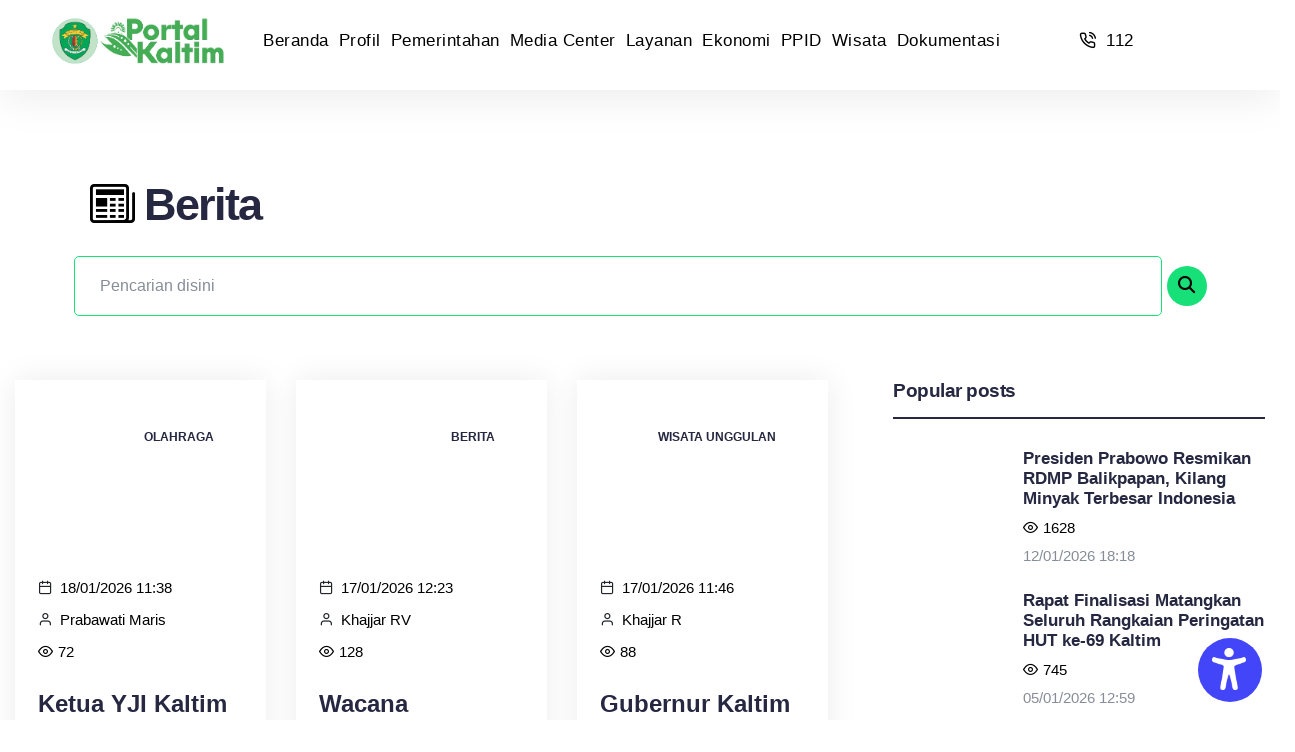

--- FILE ---
content_type: text/html
request_url: https://kaltimprov.go.id/berita
body_size: 27570
content:
<!doctype html>
<html lang="en">
	<head>
    <title>Kaltim</title>

    <meta charset="utf-8">
    <meta http-equiv="X-UA-Compatible" content="IE=edge">
    <meta name="viewport" content="width=device-width,initial-scale=1.0,maximum-scale=1.0, user-scalable=no">
	<meta name="author" content="Portal Kaltim" />
    <meta http-equiv="Content-Security-Policy" content="upgrade-insecure-requests">
    <meta name="description" content="Selamat datang di Portal Kaltim, Dapatkan informasi dan layanan publik apapun seputar Provinsi Kalimantan Timur dengan fungsi pencarian.">

    <!-- Google / Search Engine Tags -->
    <meta itemprop="name" content="Portal Kaltim">
    <meta itemprop="description" content="Selamat datang di Portal Kaltim, Dapatkan informasi dan layanan publik apapun seputar Provinsi Kalimantan Timur dengan fungsi pencarian.">
    
    <meta property="og:url" content="">
    <meta property="og:type" content="website">
    <meta property="og:title" content="Portal Kaltim">
    <meta property="og:image:width" content="72">
    <meta property="og:image:height" content="72">
    <meta property="og:description" content="Selamat datang di Portal Kaltim, Dapatkan informasi dan layanan publik apapun seputar Provinsi Kalimantan Timur dengan fungsi pencarian.">
    
    <meta name="twitter:card" content="summary_large_image">
    <meta name="twitter:title" content="Portal Kaltim">
    <meta name="twitter:description" content="Selamat datang di Portal Kaltim, Dapatkan informasi dan layanan publik apapun seputar Provinsi Kalimantan Timur dengan fungsi pencarian.">
   
    <meta itemprop="image" content="https://kaltimprov.go.id/images/logofavicon.png">
 
     <!-- Facebook Meta Tags -->
    <meta property="og:image" content="https://kaltimprov.go.id/images/logofavicon.png">
 
     <!-- Twitter Meta Tags -->
     <meta name="twitter:image" content="https://kaltimprov.go.id/images/logofavicon.png">
     <!-- favicon icon -->
     <link rel="icon" type="image/x-icon" href="https://kaltimprov.go.id/images/favicon.ico">
     <link rel="shortcut icon"  sizes="16x16" href="https://kaltimprov.go.id/images/favicon-16x16.png" />
     <link rel="apple-touch-icon"  sizes="16x16" href="https://kaltimprov.go.id/images/favicon-16x16.png" />
     <link rel="apple-touch-icon" sizes="32x32" href="https://kaltimprov.go.id/images/favicon-32x32.png" />
    
		<link href="./_app/immutable/assets/71.BzwDEuob.css" rel="stylesheet">
    <!-- Google tag (gtag.js) -->
    <script async src="https://www.googletagmanager.com/gtag/js?id=G-WR4KH8G6KM"></script>
    <script>
    window.dataLayer = window.dataLayer || [];
    function gtag(){dataLayer.push(arguments);}
    gtag('js', new Date());

    gtag('config', 'G-WR4KH8G6KM');
    </script>
	<!-- style sheets and font icons  -->
	<link rel="stylesheet" href="/css/main.css" id="mainStylesheet"/>
    <link href='https://fonts.googleapis.com/css?family=Inter' rel='stylesheet'>
	</head>
	<body data-mobile-nav-style="classic">
        <div class="cursor-page-inner">
            <div class="circle-cursor circle-cursor-inner"></div>
            <div class="circle-cursor circle-cursor-outer"></div>
        </div>
        <div id="alert_web" class="alert alert-info sm-right-0px" role="alert" style="z-index: 100; display:none; position:fixed; bottom:60px;right:30vw;">
            <strong>Warning!</strong> Maaf Website Tidak Dapat Diakses Untuk Sementara
        </div>
        <div id="warning_web" class="alert " role="alert" style="z-index: 100; display:none; position:fixed; bottom:60px;right:0px;">
            
        </div>
		<div style="display: contents">  <header> <nav class="navbar navbar-expand-lg header-transparent bg-transparent header-reverse" data-header-hover="light"><div class="container-fluid lg-ps-0 md-ps-0 sm-ps-0"><div class="col-auto ps-3 sm-ps-10 col-lg-2 me-lg-0 me-auto"> <a class="navbar-brand" href="#" data-svelte-h="svelte-eogalo"><img src="/images/logoresmi.webp" data-at2x="/images/logoresmi.webp" alt="" style="transform: scale(1.5);" class="default-logo " width="auto" height="auto"> <img src="/images/logoresmi.webp" data-at2x="/images/logoresmi.webp" alt="" style="transform: scale(1.5);" width="auto" height="auto" class="alt-logo"> <img src="/images/logoresmi.webp" data-at2x="/images/logoresmi.webp" alt="" style="transform: scale(1.5);" width="auto" height="auto" class="mobile-logo"></a></div> <div class="col-auto menu-order position-static"><button class="navbar-toggler float-start" type="button" data-bs-toggle="collapse" data-bs-target="#navbarNav" aria-controls="navbarNav" aria-label="Toggle navigation" data-svelte-h="svelte-10r2n3h"><span class="navbar-toggler-line"></span> <span class="navbar-toggler-line"></span> <span class="navbar-toggler-line"></span> <span class="navbar-toggler-line"></span></button> <div class="collapse navbar-collapse" id="navbarNav"><ul class="navbar-nav alt-font navbar-container-mobile"> <li class="nav-item sm-pb-2"><a href="/" style="padding: 5px !important;" class="nav-link" onmouseover="textSpeech(this)" data-svelte-h="svelte-13x629w">Beranda</a></li> <li class="nav-item dropdown dropdown-with-icon"> <a href="#" class="nav-link" data-bs-toggle="dropdown" style="padding: 5px !important;" onmouseover="textSpeech(this)" data-svelte-h="svelte-hjtlua">Profil</a> <i class="fa-solid fa-angle-down dropdown-toggle" id="navbarDropdownMenuLink" role="button" data-bs-toggle="dropdown" aria-expanded="false"></i> <ul class="dropdown-menu" aria-labelledby="navbarDropdownMenuLink"><li> <a href="/sejarah" data-svelte-h="svelte-15uher3"><i class="bi bi-clock-history"></i> <div class="submenu-icon-content"><span onmouseover="textSpeech(this)">Sejarah</span></div></a></li> <li> <a href="/visimisi" data-svelte-h="svelte-ilwdrr"><i class="bi bi-briefcase"></i> <div class="submenu-icon-content"><span onmouseover="textSpeech(this)">Visi &amp; Misi</span></div></a></li> <li> <a href="/kondisiwilayah" data-svelte-h="svelte-f8wq5n"><i class="bi bi-vector-pen"></i> <div class="submenu-icon-content"><span onmouseover="textSpeech(this)">Kondisi Wilayah</span></div></a></li> <li> <a href="/tugasfungsi" data-svelte-h="svelte-1sc449x"><i class="bi bi-megaphone"></i> <div class="submenu-icon-content"><span onmouseover="textSpeech(this)">Tugas dan Fungsi</span></div></a></li> <li> <a href="/lambang" data-svelte-h="svelte-1dlvu8v"><i class="bi bi-patch-check"></i> <div class="submenu-icon-content"><span onmouseover="textSpeech(this)">Lambang</span></div></a></li> <li><a href="/struktur-organisasi" data-svelte-h="svelte-1vq1kg"><i class="bi bi-building"></i> <div class="submenu-icon-content"><span onmouseover="textSpeech(this)">Struktur Organisasi</span></div></a></li> <li> <a href="/kontak" data-svelte-h="svelte-87x7dv"><i class="bi bi-person-vcard"></i> <div class="submenu-icon-content"><span onmouseover="textSpeech(this)">Alamat dan Kontak</span></div></a></li></ul></li>   <li class="nav-item dropdown dropdown-with-icon simple-dropdown sm-pb-2"><a href="/" style="padding: 5px !important;" data-bs-toggle="dropdown" class="nav-link" onmouseover="textSpeech(this)" data-svelte-h="svelte-4owcf2">Pemerintahan</a> <i class="fa-solid fa-angle-down dropdown-toggle" id="navbarDropdownMenuLink" role="button" data-bs-toggle="dropdown" aria-expanded="false"></i> <ul class="dropdown-menu" aria-labelledby="navbarDropdownMenuLink"><li class="dropdown"><a href="#" data-svelte-h="svelte-aknp84"><i class="bi bi-person navbar-icon"></i> <div class="submenu-icon-content"><span onmouseover="textSpeech(this)">Kepala Daerah</span></div></a> <ul class="dropdown-menu"><li><a href="/gubernur" data-svelte-h="svelte-11uedq5"><i class="bi bi-briefcase navbar-icon"></i> <div class="submenu-icon-content"><span onmouseover="textSpeech(this)">Gubernur</span></div></a></li> <li><a href="/wakil-gubernur" data-svelte-h="svelte-1esu4o7"><i class="bi bi-briefcase navbar-icon"></i> <div class="submenu-icon-content"><span onmouseover="textSpeech(this)">Wakil Gubernur</span></div></a></li></ul></li> <li class="dropdown"><a href="#" data-svelte-h="svelte-68zxgy"><i class="bi bi-laptop navbar-icon"></i> <div class="submenu-icon-content"><span onmouseover="textSpeech(this)">Sekretariat Daerah</span></div></a> <ul class="dropdown-menu"><li><a href="/sekretaris-daerah-provinsi-kalimantan-timur" data-svelte-h="svelte-10fz7wq"><i class="bi bi-briefcase navbar-icon"></i> <div class="submenu-icon-content"><span onmouseover="textSpeech(this)">Sekretaris Daerah</span></div></a></li> <li><a href="/asisten-i-pemerintahan-sekretariat-daerah-provinsi-kalimantan-timur" data-svelte-h="svelte-pnnufg"><i class="bi bi-briefcase navbar-icon"></i> <div class="submenu-icon-content"><span onmouseover="textSpeech(this)">Asisten I Pemerintahan &amp; Kesejahteraan Rakyat</span></div></a></li> <li><a href="/asisten-ii-ekonomi-sekretariat-daerah-provinsi-kalimantan-timur" data-svelte-h="svelte-1hqh0zz"><i class="bi bi-briefcase navbar-icon"></i> <div class="submenu-icon-content"><span onmouseover="textSpeech(this)">Asisten II Ekonomi</span></div></a></li> <li><a href="/asisten-iii-administrasi" data-svelte-h="svelte-gpd07a"><i class="bi bi-briefcase navbar-icon"></i> <div class="submenu-icon-content"><span onmouseover="textSpeech(this)">Asisten III Administrasi</span></div></a></li></ul></li> <li><a href="/opd" data-svelte-h="svelte-1cpdvir"><i class="bi bi-list-ul"></i> <div class="submenu-icon-content"><span onmouseover="textSpeech(this)">Perangkat Daerah</span></div></a></li> <li><a href="/kabupaten" data-svelte-h="svelte-1ora97e"><i class="bi bi-list-task"></i> <div class="submenu-icon-content"><span onmouseover="textSpeech(this)">Kabupaten/Kota</span></div></a></li> <li><a href="/legislatif" data-svelte-h="svelte-1eawuko"><i class="bi bi-megaphone"></i> <div class="submenu-icon-content"><span onmouseover="textSpeech(this)">Legislatif</span></div></a></li> <li class="dropdown"><a href="#" data-svelte-h="svelte-11qoh2b"><i class="bi bi-laptop navbar-icon"></i> <div class="submenu-icon-content"><span onmouseover="textSpeech(this)">FKPD</span></div></a> <ul class="dropdown-menu" style="top: -560%; "><li><a href="/gubernur" data-svelte-h="svelte-ap3zd2"><i class="bi bi-briefcase navbar-icon"></i> <div class="submenu-icon-content"><span onmouseover="textSpeech(this)">Gubernur</span></div></a></li> <li><a href="/wakil-gubernur" data-svelte-h="svelte-imcizq"><i class="bi bi-briefcase navbar-icon"></i> <div class="submenu-icon-content"><span onmouseover="textSpeech(this)">Wakil Gubernur</span></div></a></li> <li><a href="/ketua-dprd" data-svelte-h="svelte-1cltpg0"><i class="bi bi-briefcase navbar-icon"></i> <div class="submenu-icon-content"><span onmouseover="textSpeech(this)">Ketua DPRD</span></div></a></li> <li><a href="/kapolda" data-svelte-h="svelte-ynzx6"><i class="bi bi-briefcase navbar-icon"></i> <div class="submenu-icon-content"><span onmouseover="textSpeech(this)">Kapolda</span></div></a></li> <li><a href="/kepala-kejaksaan-tinggi" data-svelte-h="svelte-4dt0s9"><i class="bi bi-briefcase navbar-icon"></i> <div class="submenu-icon-content"><span onmouseover="textSpeech(this)">Kepala Kejaksaan Tinggi</span></div></a></li> <li><a href="/pangdam-vi-mulawarman" data-svelte-h="svelte-1kaki6s"><i class="bi bi-briefcase navbar-icon"></i> <div class="submenu-icon-content"><span onmouseover="textSpeech(this)">Pangdam VI Mulawarman</span></div></a></li> <li><a href="/komandan-korem" data-svelte-h="svelte-1mijorw"><i class="bi bi-briefcase navbar-icon"></i> <div class="submenu-icon-content"><span onmouseover="textSpeech(this)">Komandan Korem 091/ASN</span></div></a></li></ul></li> <li class="dropdown"><a href="#" data-svelte-h="svelte-15qnq13"><i class="bi bi-laptop navbar-icon"></i> <div class="submenu-icon-content"><span onmouseover="textSpeech(this)">Program Kerja</span></div></a> <ul class="dropdown-menu"><li><a href="/program-prioritas" data-svelte-h="svelte-1ljm0s2"><i class="bi bi-briefcase navbar-icon"></i> <div class="submenu-icon-content"><span onmouseover="textSpeech(this)">Program Prioritas</span></div></a></li> <li><a href="/kaltim-green" data-svelte-h="svelte-1pbug1g"><i class="bi bi-briefcase navbar-icon"></i> <div class="submenu-icon-content"><span onmouseover="textSpeech(this)">Kaltim Green</span></div></a></li></ul></li> <li><a href="https://jdih.kaltimprov.go.id" target="_blank" data-svelte-h="svelte-1qnf3s6"><i class="bi bi-journal-bookmark"></i> <div class="submenu-icon-content"><span onmouseover="textSpeech(this)">Produk Hukum</span></div></a></li></ul></li> <li class="nav-item dropdown dropdown-with-icon sm-pb-2"><a href="/" style="padding: 5px !important;" data-bs-toggle="dropdown" class="nav-link" onmouseover="textSpeech(this)" data-svelte-h="svelte-7ex8gp">Media Center</a> <i class="fa-solid fa-angle-down dropdown-toggle" id="navbarDropdownMenuLink" role="button" data-bs-toggle="dropdown" aria-expanded="false"></i> <ul class="dropdown-menu" aria-labelledby="navbarDropdownMenuLink"><li><a href="/siaran-pers" data-svelte-h="svelte-1y8glwm"><i class="bi bi-person-workspace"></i> <div class="submenu-icon-content"><span onmouseover="textSpeech(this)">Siaran Pers</span></div></a></li> <li><a href="/berita" data-svelte-h="svelte-1ydo1h4"><i class="bi bi-newspaper"></i> <div class="submenu-icon-content"><span onmouseover="textSpeech(this)">Berita</span></div></a></li> <li><a href="/pengumuman" data-svelte-h="svelte-7zcmwa"><i class="bi bi-megaphone"></i> <div class="submenu-icon-content"><span onmouseover="textSpeech(this)">Pengumuman</span></div></a></li>  <li><a href="/info-grafis" data-svelte-h="svelte-1iwh9d0"><i class="bi bi-geo"></i> <div class="submenu-icon-content"><span onmouseover="textSpeech(this)">Info Grafis</span></div></a></li> <li><a href="/kolom-minggu" data-svelte-h="svelte-idzcuj"><i class="bi bi-calendar-week"></i> <div class="submenu-icon-content"><span onmouseover="textSpeech(this)">Kolom Minggu</span></div></a></li> <li><a href="/epaper" data-svelte-h="svelte-wjszy1"><i class="bi bi-card-heading"></i> <div class="submenu-icon-content"><span onmouseover="textSpeech(this)">Epaper</span></div></a></li></ul></li> <li class="nav-item dropdown dropdown-with-icon simple-dropdown sm-pb-2"><a href="/" style="padding: 5px !important;" data-bs-toggle="dropdown" class="nav-link" onmouseover="textSpeech(this)" data-svelte-h="svelte-1qt8m3q">Layanan</a> <i class="fa-solid fa-angle-down dropdown-toggle" id="navbarDropdownMenuLinks" role="button" data-bs-toggle="dropdown" aria-expanded="false"></i> <ul class="dropdown-menu" aria-labelledby="navbarDropdownMenuLinks"><li><a href="/layanan" data-svelte-h="svelte-v7gkqx"><i class="bi bi-list-columns-reverse"></i> <div class="submenu-icon-content"><span onmouseover="textSpeech(this)">Layanan</span></div></a></li> <li><a href="https://bapenda.kaltimprov.go.id/" data-svelte-h="svelte-39tugq"><i class="bi bi-car-front"></i> <div class="submenu-icon-content"><span onmouseover="textSpeech(this)">Pajak Kendaraan</span></div></a></li> <li><a href="https://dpmptsp.kaltimprov.go.id/" data-svelte-h="svelte-1dhm4cl"><i class="bi bi-clipboard-check"></i> <div class="submenu-icon-content"><span onmouseover="textSpeech(this)">Perizinan</span></div></a></li> <li><a href="https://www.infokerja-kaltim.com/home/" data-svelte-h="svelte-1aaiqk8"><i class="bi bi-shop"></i> <div class="submenu-icon-content"><span onmouseover="textSpeech(this)">Bursa Kerja</span></div></a></li> <li class="dropdown"><a href="#" data-svelte-h="svelte-1du3t63"><i class="bi bi-hospital navbar-icon"></i> <div class="submenu-icon-content"><span onmouseover="textSpeech(this)">Rumah Sakit</span></div></a> <ul class="dropdown-menu"><li><a href="https://rsudaws.co.id/" data-svelte-h="svelte-uop4as"><i class="bi bi-hospital-fill navbar-icon"></i> <div class="submenu-icon-content"><span onmouseover="textSpeech(this)">RSUD Abdul Wahab Sjahranie</span></div></a></li> <li><a href="/" data-svelte-h="svelte-gr5f6a"><i class="bi bi-hospital-fill navbar-icon"></i> <div class="submenu-icon-content"><span onmouseover="textSpeech(this)">RSUD Kanujoso</span></div></a></li></ul></li> <li class="dropdown"><a href="#" data-svelte-h="svelte-lgue48"><i class="bi bi-file-post navbar-icon"></i> <div class="submenu-icon-content"><span onmouseover="textSpeech(this)">Pengaduan</span></div></a> <ul class="dropdown-menu"><li><a href="https://kaltimprov.lapor.go.id" data-svelte-h="svelte-1sxxtw6"><i class="bi bi-file-post-fill navbar-icon"></i> <div class="submenu-icon-content"><span onmouseover="textSpeech(this)">SP4N Lapor</span></div></a></li> <li><a href="https://inspektorat.kaltimprov.go.id/" data-svelte-h="svelte-y5945x"><i class="bi bi-file-post-fill navbar-icon"></i> <div class="submenu-icon-content"><span onmouseover="textSpeech(this)">Inspektorat</span></div></a></li> <li><a href="/tidak-tersedia" data-svelte-h="svelte-1b14tt3"><i class="bi bi-file-post-fill navbar-icon"></i> <div class="submenu-icon-content"><span onmouseover="textSpeech(this)">Saber Pungli</span></div></a></li></ul></li> <li><a href="/geospasial" data-svelte-h="svelte-1ewlh6p"><i class="bi bi-globe-central-south-asia"></i> <div class="submenu-icon-content"><span onmouseover="textSpeech(this)">Geospasial</span></div></a></li> <li><a href="/survei" data-svelte-h="svelte-ri05f1"><i class="bi bi bi-pass"></i> <div class="submenu-icon-content"><span onmouseover="textSpeech(this)">Survei</span></div></a></li></ul></li> <li class="nav-item dropdown dropdown-with-icon simple-dropdown sm-pb-2"><a href="/" style="padding: 5px !important;" data-bs-toggle="dropdown" class="nav-link" onmouseover="textSpeech(this)" data-svelte-h="svelte-14rl622">Ekonomi</a> <i class="fa-solid fa-angle-down dropdown-toggle" id="navbarDropdownMenuLink" role="button" data-bs-toggle="dropdown" aria-expanded="false"></i> <ul class="dropdown-menu" aria-labelledby="navbarDropdownMenuLink"><li><a href="/proyek-strategis" data-svelte-h="svelte-19d597w"><i class="bi bi-compass"></i> <div class="submenu-icon-content"><span onmouseover="textSpeech(this)">Proyek Strategis</span></div></a></li> <li><a href="https://laminetam.id/" data-svelte-h="svelte-1hi6dqd"><i class="bi bi-info"></i> <div class="submenu-icon-content"><span onmouseover="textSpeech(this)">Informasi Komoditas Kaltim</span></div></a></li> <li class="dropdown"><a href="#" data-svelte-h="svelte-laf4db"><i class="bi bi-front navbar-icon"></i> <div class="submenu-icon-content"><span onmouseover="textSpeech(this)">BUMD</span></div></a> <ul class="dropdown-menu" style="top: -350%; "><li><a href="https://www.bankaltimtara.co.id/" data-svelte-h="svelte-fox36x"><i class="bi bi-bank navbar-icon"></i> <div class="submenu-icon-content"><span onmouseover="textSpeech(this)">PT. Bankaltimtara</span></div></a></li> <li><a href="https://mmpkaltim.co.id/" data-svelte-h="svelte-1uer0y1"><i class="bi bi-house-fill navbar-icon"></i> <div class="submenu-icon-content"><span onmouseover="textSpeech(this)">PT. Migas Mandiri Pratama</span></div></a></li> <li><a href="https://perusdambs.com/" data-svelte-h="svelte-mmevz5"><i class="bi bi-receipt navbar-icon"></i> <div class="submenu-icon-content"><span onmouseover="textSpeech(this)">PD. Melati Bhakti Satya</span></div></a></li> <li><a href="/tidak-tersedia" data-svelte-h="svelte-1j7pn7t"><i class="bi bi-house-fill navbar-icon"></i> <div class="submenu-icon-content"><span onmouseover="textSpeech(this)">PT. Ketenagalistrikan Kaltim</span></div></a></li> <li><a href="/tidak-tersedia" data-svelte-h="svelte-8d2w0n"><i class="bi bi-house-fill navbar-icon"></i> <div class="submenu-icon-content"><span onmouseover="textSpeech(this)">PT. Agro Kaltim Utama</span></div></a></li> <li><a href="https://www.jamkridakaltim.co.id/beranda" data-svelte-h="svelte-1rbr0wh"><i class="bi bi-credit-card navbar-icon"></i> <div class="submenu-icon-content"><span onmouseover="textSpeech(this)">PT. Penjaminan Kredit Daerah</span></div></a></li> <li><a href="/tidak-tersedia" data-svelte-h="svelte-1peb0un"><i class="bi bi-house-fill navbar-icon"></i> <div class="submenu-icon-content"><span onmouseover="textSpeech(this)">PD. Pertambangan Bara Kaltim Sejahtera</span></div></a></li> <li><a href="/tidak-tersedia" data-svelte-h="svelte-1a18sf1"><i class="bi bi-house-fill navbar-icon"></i> <div class="submenu-icon-content"><span onmouseover="textSpeech(this)">PD. Kehutanan Sylva Kaltim Sejahtera</span></div></a></li></ul></li> <li><a href="https://dpmptsp.kaltimprov.go.id/index.php/home" data-svelte-h="svelte-1hvi7ni"><i class="bi bi-graph-up"></i> <div class="submenu-icon-content"><span onmouseover="textSpeech(this)">Data Potensi &amp; Investasi</span></div></a></li> <li class="dropdown"><a href="#" data-svelte-h="svelte-19cz0p3"><i class="bi bi-hammer navbar-icon"></i> <div class="submenu-icon-content"><span onmouseover="textSpeech(this)">Insfrastruktur</span></div></a> <ul class="dropdown-menu"><li><a href="/infrastruktur" data-svelte-h="svelte-q21g1"><i class="bi bi-truck-flatbed navbar-icon"></i> <div class="submenu-icon-content"><span onmouseover="textSpeech(this)">Infrastruktur Darat</span></div></a></li> <li><a href="/infrastruktur-bandara" data-svelte-h="svelte-9hmv78"><i class="bi bi-airplane navbar-icon"></i> <div class="submenu-icon-content"><span onmouseover="textSpeech(this)">Infrastruktur Bandara</span></div></a></li></ul></li> <li class="dropdown"><a href="#" data-svelte-h="svelte-cpb7oh"><i class="bi bi-buildings navbar-icon"></i> <div class="submenu-icon-content"><span onmouseover="textSpeech(this)">Kawasan Industri</span></div></a> <ul class="dropdown-menu"><li><a href="/kawasan-industri-kariangau" data-svelte-h="svelte-cfwq70"><i class="bi bi-building-fill navbar-icon"></i> <div class="submenu-icon-content"><span onmouseover="textSpeech(this)">Kawasan Industri Kariangau</span></div></a></li></ul></li></ul></li> <li class="nav-item dropdown dropdown-with-icon sm-pb-2"><a href="/" style="padding: 5px !important;" data-bs-toggle="dropdown" class="nav-link" onmouseover="textSpeech(this)" data-svelte-h="svelte-ne8vg9">PPID</a> <i class="fa-solid fa-angle-down dropdown-toggle" id="navbarDropdownMenuLinkPpid" role="button" data-bs-toggle="dropdown" aria-expanded="false"></i> <ul class="dropdown-menu" aria-labelledby="navbarDropdownMenuLinkPpid"><li><a href="https://ppid.kaltimprov.go.id/" target="_blank" data-svelte-h="svelte-1t8wfrn"><i class="bi bi-globe-asia-australia"></i> <div class="submenu-icon-content"><span onmouseover="textSpeech(this)">PPID</span></div></a></li> <li><a href="/keterbukaan-informasi" data-svelte-h="svelte-uftcbv"><i class="bi bi-file-earmark"></i> <div class="submenu-icon-content"><span onmouseover="textSpeech(this)">Keterbukaan Informasi</span></div></a></li></ul></li> <li class="nav-item dropdown dropdown-with-icon sm-pb-2"><a href="/" style="padding: 5px !important;" data-bs-toggle="dropdown" class="nav-link" onmouseover="textSpeech(this)" data-svelte-h="svelte-16lhpuf">Wisata</a> <i class="fa-solid fa-angle-down dropdown-toggle" id="navbarDropdownMenuLink" role="button" data-bs-toggle="dropdown" aria-expanded="false"></i> <ul class="dropdown-menu" aria-labelledby="navbarDropdownMenuLink"><li><a href="/wisata-unggulan" data-svelte-h="svelte-1x7hple"><i class="bi bi-globe-asia-australia"></i> <div class="submenu-icon-content"><span onmouseover="textSpeech(this)">Wisata Unggulan</span></div></a></li> <li><a href="https://dispar.kaltimprov.go.id/" data-svelte-h="svelte-jqzroc"><i class="bi bi-tree"></i> <div class="submenu-icon-content"><span onmouseover="textSpeech(this)">Cagar Budaya</span></div></a></li> <li><a href="https://dispar.kaltimprov.go.id/" data-svelte-h="svelte-1fv7ij9"><i class="bi bi-feather"></i> <div class="submenu-icon-content"><span onmouseover="textSpeech(this)">Seni &amp; Kerajinan</span></div></a></li></ul></li> <li class="nav-item dropdown dropdown-with-icon simple-dropdown sm-pb-2"><a href="/" style="padding: 5px !important;" data-bs-toggle="dropdown" class="nav-link" onmouseover="textSpeech(this)" data-svelte-h="svelte-w2j2xk">Dokumentasi</a> <i class="fa-solid fa-angle-down dropdown-toggle" id="navbarDropdownMenuLink" role="button" data-bs-toggle="dropdown" aria-expanded="false"></i> <ul class="dropdown-menu" aria-labelledby="navbarDropdownMenuLink"><li><a href="http://data.kaltimprov.go.id/" data-svelte-h="svelte-1758h1i"><i class="bi bi-laptop"></i> <div class="submenu-icon-content"><span onmouseover="textSpeech(this)">Satu Data</span></div></a></li> <li><a href="/potret-pimpinan" data-svelte-h="svelte-1tm2h4z"><i class="bi bi-people"></i> <div class="submenu-icon-content"><span onmouseover="textSpeech(this)">Potret Pimpinan</span></div></a></li>  <li><a href="/file-kegiatan-opd" data-svelte-h="svelte-shou"><i class="bi bi-file-earmark"></i> <div class="submenu-icon-content"><span onmouseover="textSpeech(this)">File Kegiatan</span></div></a></li> <li><a href="/penghargaan" data-svelte-h="svelte-y4tkoz"><i class="bi bi-laptop navbar-icon"></i> <div class="submenu-icon-content"><span onmouseover="textSpeech(this)">Daftar Prestasi</span></div></a></li> <li><a href="/transparansi-keuangan" data-svelte-h="svelte-y2prdt"><i class="bi bi-person-workspace"></i> <div class="submenu-icon-content"><span onmouseover="textSpeech(this)">Transparansi Keuangan</span></div></a></li> </ul></li> <li class="nav-item"><div class="nav-link"></div></li></ul></div></div> <div class="col-auto col-lg-2 d-none d-sm-flex" data-svelte-h="svelte-v2n0ol"><div class="header-icon"><div><div class="alt-font fw-500 lg-fs-15"><a href="tel:112" class="widget-text text-white-hover" onmouseover="textSpeech(this)"><i class="feather icon-feather-phone-call me-10px lg-me-5px"></i>112</a></div></div></div></div></div></nav> </header>  <section class="ipad-top-space-margin bg-dark-gray cover-background page-title-big-typography sm-p-0" style="background:white;padding-bottom:0!important;box-shadow:0px 0px 50px 0px rgba(0, 0, 0, 0.1);" data-svelte-h="svelte-69a2g1"></section> <section class="right-side-bar"><div class=""><div class="col-xxl-7 col-xl-8 col-lg-7 md-mb-30px mb-2" style="margin-left:7%;" data-svelte-h="svelte-1gcttq3"><h3 onmouseover="textSpeech(this)" class="text-dark-gray fw-700 mb-0 ls-minus-2px"><i class="bi bi-newspaper svelte-48hsdc" style="color:black;"></i> Berita</h3></div> <div class="mb-5" style="display: block;text-align: center;z-index: 1;position: relative;"><input id="search" type="text" placeholder="Pencarian disini" class="dropdown-input input_search svelte-48hsdc" value=""> <button type="submit" value="search" class="svelte-48hsdc" data-svelte-h="svelte-12p9rif"><i class="fa fa-search svelte-48hsdc" aria-hidden="true"></i></button></div> <div class="row justify-content-center"><div class="col-12 row col-lg-8 col-sm-12 col-md-12 blog-standard md-mb-50px sm-mb-40px">  <div class="col-sm-12 col-lg-4 mb-40px"><div class="card border-0 no-border-radius box-shadow-extra-large"><div class="blog-image"> <a href="#"><img src="https://admin.kaltimprov.go.id/assets/c36dd38b-1bd1-4fb3-b5a0-1702db4d1e37?quality=70&format=webp" alt="" style="width: auto; margin-left: auto; height: 170px; margin-right: auto; display: block;"></a> <div class="blog-categories"><a href="" class="categories-btn bg-white text-dark-gray text-dark-gray-hover text-uppercase alt-font fw-600" onmouseover="textSpeech(this)">Olahraga</a></div></div> <div class="card-body p-9 bg-white"><div class="entry-meta mb-20px fs-15"><span><i class="feather icon-feather-calendar"></i><a class="text-black" href="/detailberita/ketua-yji-kaltim-ajak-warga-rutin-senam-jantung-sehat-di-stadion-kadrie-oening" onmouseover="textSpeech(this)">18/01/2026  11:38</a></span> <br> <span><i class="feather icon-feather-user"></i><a class="text-black" href="/detailberita/ketua-yji-kaltim-ajak-warga-rutin-senam-jantung-sehat-di-stadion-kadrie-oening" onmouseover="textSpeech(this)">Prabawati Maris</a></span> <div class="col-lg-12 fs-15 last-paragraph-no-margin text-black mb-10px"><i class="feather icon-feather-eye"></i><a style="padding-left: 5px;" href="#" class="text-black" onmouseover="textSpeech(this)">72</a></div></div>  <a style="overflow: hidden; text-overflow: ellipsis; height: 100px;" href="#" class="text-dark-gray card-title mb-20px fw-600 fs-24 d-block" onmouseover="textSpeech(this)">Ketua YJI Kaltim Ajak Warga Rutin Senam Jantung Sehat di Stadion Kadrie Oening</a>  <a href="#" class="btn btn-link btn-large text-base-color fw-600" onmouseover="textSpeech(this)" data-svelte-h="svelte-1cki4fb">Selengkapnya<span class="bg-base-color"></span></a></div></div> </div><div class="col-sm-12 col-lg-4 mb-40px"><div class="card border-0 no-border-radius box-shadow-extra-large"><div class="blog-image"> <a href="#"><img src="https://admin.kaltimprov.go.id/assets/55f29c4e-b08d-4611-bc0a-88e3db679e23?quality=70&format=webp" alt="" style="width: auto; margin-left: auto; height: 170px; margin-right: auto; display: block;"></a> <div class="blog-categories"><a href="" class="categories-btn bg-white text-dark-gray text-dark-gray-hover text-uppercase alt-font fw-600" onmouseover="textSpeech(this)">Berita</a></div></div> <div class="card-body p-9 bg-white"><div class="entry-meta mb-20px fs-15"><span><i class="feather icon-feather-calendar"></i><a class="text-black" href="/detailberita/wacana-pembukaan-rute-balikpapanmaratua-dan-jogjaberau" onmouseover="textSpeech(this)">17/01/2026  12:23</a></span> <br> <span><i class="feather icon-feather-user"></i><a class="text-black" href="/detailberita/wacana-pembukaan-rute-balikpapanmaratua-dan-jogjaberau" onmouseover="textSpeech(this)">Khajjar RV </a></span> <div class="col-lg-12 fs-15 last-paragraph-no-margin text-black mb-10px"><i class="feather icon-feather-eye"></i><a style="padding-left: 5px;" href="#" class="text-black" onmouseover="textSpeech(this)">128</a></div></div>  <a style="overflow: hidden; text-overflow: ellipsis; height: 100px;" href="#" class="text-dark-gray card-title mb-20px fw-600 fs-24 d-block" onmouseover="textSpeech(this)">Wacana Pembukaan Rute Balikpapan–Maratua dan Jogja–Berau</a>  <a href="#" class="btn btn-link btn-large text-base-color fw-600" onmouseover="textSpeech(this)" data-svelte-h="svelte-1cki4fb">Selengkapnya<span class="bg-base-color"></span></a></div></div> </div><div class="col-sm-12 col-lg-4 mb-40px"><div class="card border-0 no-border-radius box-shadow-extra-large"><div class="blog-image"> <a href="#"><img src="https://admin.kaltimprov.go.id/assets/eea73ee3-fb36-4cfc-abf1-e8eec3e89e8b?quality=70&format=webp" alt="" style="width: auto; margin-left: auto; height: 170px; margin-right: auto; display: block;"></a> <div class="blog-categories"><a href="" class="categories-btn bg-white text-dark-gray text-dark-gray-hover text-uppercase alt-font fw-600" onmouseover="textSpeech(this)">wisata unggulan</a></div></div> <div class="card-body p-9 bg-white"><div class="entry-meta mb-20px fs-15"><span><i class="feather icon-feather-calendar"></i><a class="text-black" href="/detailberita/gubernur-kaltim-tinjau-abrasi-pantai-payung-payung-maratua" onmouseover="textSpeech(this)">17/01/2026  11:46</a></span> <br> <span><i class="feather icon-feather-user"></i><a class="text-black" href="/detailberita/gubernur-kaltim-tinjau-abrasi-pantai-payung-payung-maratua" onmouseover="textSpeech(this)">Khajjar R </a></span> <div class="col-lg-12 fs-15 last-paragraph-no-margin text-black mb-10px"><i class="feather icon-feather-eye"></i><a style="padding-left: 5px;" href="#" class="text-black" onmouseover="textSpeech(this)">88</a></div></div>  <a style="overflow: hidden; text-overflow: ellipsis; height: 100px;" href="#" class="text-dark-gray card-title mb-20px fw-600 fs-24 d-block" onmouseover="textSpeech(this)">Gubernur Kaltim Tinjau Abrasi Pantai Payung-Payung Maratua</a>  <a href="#" class="btn btn-link btn-large text-base-color fw-600" onmouseover="textSpeech(this)" data-svelte-h="svelte-1cki4fb">Selengkapnya<span class="bg-base-color"></span></a></div></div> </div><div class="col-sm-12 col-lg-4 mb-40px"><div class="card border-0 no-border-radius box-shadow-extra-large"><div class="blog-image"> <a href="#"><img src="https://admin.kaltimprov.go.id/assets/62d51ef2-eef7-441e-afef-8b5dbeda35c3?quality=70&format=webp" alt="" style="width: auto; margin-left: auto; height: 170px; margin-right: auto; display: block;"></a> <div class="blog-categories"><a href="" class="categories-btn bg-white text-dark-gray text-dark-gray-hover text-uppercase alt-font fw-600" onmouseover="textSpeech(this)">wisata unggulan</a></div></div> <div class="card-body p-9 bg-white"><div class="entry-meta mb-20px fs-15"><span><i class="feather icon-feather-calendar"></i><a class="text-black" href="/detailberita/ada-apa-di-goa-halo-tabung" onmouseover="textSpeech(this)">17/01/2026  11:43</a></span> <br> <span><i class="feather icon-feather-user"></i><a class="text-black" href="/detailberita/ada-apa-di-goa-halo-tabung" onmouseover="textSpeech(this)">Khajjar RV </a></span> <div class="col-lg-12 fs-15 last-paragraph-no-margin text-black mb-10px"><i class="feather icon-feather-eye"></i><a style="padding-left: 5px;" href="#" class="text-black" onmouseover="textSpeech(this)">66</a></div></div>  <a style="overflow: hidden; text-overflow: ellipsis; height: 100px;" href="#" class="text-dark-gray card-title mb-20px fw-600 fs-24 d-block" onmouseover="textSpeech(this)">Ada Apa di Goa Halo Tabung?</a>  <a href="#" class="btn btn-link btn-large text-base-color fw-600" onmouseover="textSpeech(this)" data-svelte-h="svelte-1cki4fb">Selengkapnya<span class="bg-base-color"></span></a></div></div> </div><div class="col-sm-12 col-lg-4 mb-40px"><div class="card border-0 no-border-radius box-shadow-extra-large"><div class="blog-image"> <a href="#"><img src="https://admin.kaltimprov.go.id/assets/3429184b-8e21-413c-b8b9-da7848fa6243?quality=70&format=webp" alt="" style="width: auto; margin-left: auto; height: 170px; margin-right: auto; display: block;"></a> <div class="blog-categories"><a href="" class="categories-btn bg-white text-dark-gray text-dark-gray-hover text-uppercase alt-font fw-600" onmouseover="textSpeech(this)">pendidikan</a></div></div> <div class="card-body p-9 bg-white"><div class="entry-meta mb-20px fs-15"><span><i class="feather icon-feather-calendar"></i><a class="text-black" href="/detailberita/gubernur-kaltim-sambangi-sma-negeri-9-maratua-dialog-hangat-dengan-guru-dan-pelajar" onmouseover="textSpeech(this)">16/01/2026  17:59</a></span> <br> <span><i class="feather icon-feather-user"></i><a class="text-black" href="/detailberita/gubernur-kaltim-sambangi-sma-negeri-9-maratua-dialog-hangat-dengan-guru-dan-pelajar" onmouseover="textSpeech(this)">Khajjar R</a></span> <div class="col-lg-12 fs-15 last-paragraph-no-margin text-black mb-10px"><i class="feather icon-feather-eye"></i><a style="padding-left: 5px;" href="#" class="text-black" onmouseover="textSpeech(this)">94</a></div></div>  <a style="overflow: hidden; text-overflow: ellipsis; height: 100px;" href="#" class="text-dark-gray card-title mb-20px fw-600 fs-24 d-block" onmouseover="textSpeech(this)">Gubernur Kaltim Sambangi SMA Negeri 9 Maratua, Dialog Hangat dengan Guru dan Pelajar</a>  <a href="#" class="btn btn-link btn-large text-base-color fw-600" onmouseover="textSpeech(this)" data-svelte-h="svelte-1cki4fb">Selengkapnya<span class="bg-base-color"></span></a></div></div> </div><div class="col-sm-12 col-lg-4 mb-40px"><div class="card border-0 no-border-radius box-shadow-extra-large"><div class="blog-image"> <a href="#"><img src="https://admin.kaltimprov.go.id/assets/4a82017f-0d38-4998-8e6c-dd401710e57e?quality=70&format=webp" alt="" style="width: auto; margin-left: auto; height: 170px; margin-right: auto; display: block;"></a> <div class="blog-categories"><a href="" class="categories-btn bg-white text-dark-gray text-dark-gray-hover text-uppercase alt-font fw-600" onmouseover="textSpeech(this)">wisata unggulan</a></div></div> <div class="card-body p-9 bg-white"><div class="entry-meta mb-20px fs-15"><span><i class="feather icon-feather-calendar"></i><a class="text-black" href="/detailberita/usai-salat-jumat-gubernur-kaltim-ajak-jamaah-jaga-maratua-sebagai-destinasi-wisata-dunia" onmouseover="textSpeech(this)">16/01/2026  17:27</a></span> <br> <span><i class="feather icon-feather-user"></i><a class="text-black" href="/detailberita/usai-salat-jumat-gubernur-kaltim-ajak-jamaah-jaga-maratua-sebagai-destinasi-wisata-dunia" onmouseover="textSpeech(this)">Khajjar RV</a></span> <div class="col-lg-12 fs-15 last-paragraph-no-margin text-black mb-10px"><i class="feather icon-feather-eye"></i><a style="padding-left: 5px;" href="#" class="text-black" onmouseover="textSpeech(this)">70</a></div></div>  <a style="overflow: hidden; text-overflow: ellipsis; height: 100px;" href="#" class="text-dark-gray card-title mb-20px fw-600 fs-24 d-block" onmouseover="textSpeech(this)">Usai Salat Jumat, Gubernur Kaltim Ajak Jamaah Jaga Maratua sebagai Destinasi Wisata Dunia</a>  <a href="#" class="btn btn-link btn-large text-base-color fw-600" onmouseover="textSpeech(this)" data-svelte-h="svelte-1cki4fb">Selengkapnya<span class="bg-base-color"></span></a></div></div> </div>  <div class="col-12 mt-8 d-flex justify-content-center"><ul class="pagination pagination-style-01 fs-13 fw-500 mb-0"><li class="page-item active"><a class="page-link" href="#">1</a> </li><li class="page-item "><a class="page-link" href="#">2</a> </li><li class="page-item "><a class="page-link" href="#">3</a> </li><li class="page-item "><a class="page-link" href="#">4</a> </li><li class="page-item "><a class="page-link" href="#">5</a> </li><li class="page-item "><a class="page-link" href="#">6</a> </li></ul></div></div>  <aside class="col-12 col-xl-4 col-lg-4 col-md-7 ps-55px xl-ps-50px lg-ps-15px sidebar"><div class="mb-15 md-mb-50px xs-mb-35px"><div class="fw-600 fs-19 lh-22 ls-minus-05px text-dark-gray border-bottom border-color-dark-gray border-2 d-block mb-30px pb-15px position-relative" data-svelte-h="svelte-1vf90cg">Popular posts</div> <ul class="popular-post-sidebar position-relative"><li class="d-flex align-items-center"><figure><a href=""><img src="https://admin.kaltimprov.go.id/assets/980725a9-5571-42d4-92a3-8d123cd8ef99?quality=70&format=webp" alt="" style="width: auto; height:100px; object-fit:contain;"></a></figure> <div class="col media-body"><a href="" class="fw-600 fs-17 text-dark-gray d-inline-block mb-10px" onmouseover="textSpeech(this)">Presiden Prabowo Resmikan RDMP Balikpapan, Kilang Minyak Terbesar Indonesia</a> <div class="col-lg-12 fs-15 last-paragraph-no-margin text-black mb-10px"><i class="feather icon-feather-eye svelte-48hsdc"></i><a style="padding-left: 5px;" href="#" class="text-black" onmouseover="textSpeech(this)">1628 </a></div> <div><a href="/detailberita/presiden-prabowo-resmikan-rdmp-balikpapan-kilang-minyak-terbesar-indonesia" class="d-inline-block fs-15" onmouseover="textSpeech(this)">12/01/2026  18:18</a> </div></div> </li><li class="d-flex align-items-center"><figure><a href=""><img src="https://admin.kaltimprov.go.id/assets/a41a548a-dab0-4d35-800b-893b96133a09?quality=70&format=webp" alt="" style="width: auto; height:100px; object-fit:contain;"></a></figure> <div class="col media-body"><a href="" class="fw-600 fs-17 text-dark-gray d-inline-block mb-10px" onmouseover="textSpeech(this)">Rapat Finalisasi Matangkan Seluruh Rangkaian Peringatan HUT ke-69 Kaltim</a> <div class="col-lg-12 fs-15 last-paragraph-no-margin text-black mb-10px"><i class="feather icon-feather-eye svelte-48hsdc"></i><a style="padding-left: 5px;" href="#" class="text-black" onmouseover="textSpeech(this)">745 </a></div> <div><a href="/detailberita/rapat-finalisasi-matangkan-seluruh-rangkaian-peringatan-hut-ke-69-kaltim" class="d-inline-block fs-15" onmouseover="textSpeech(this)">05/01/2026  12:59</a> </div></div> </li><li class="d-flex align-items-center"><figure><a href=""><img src="https://admin.kaltimprov.go.id/assets/9973d177-cf9b-479c-bd1e-b2c95c686c29?quality=70&format=webp" alt="" style="width: auto; height:100px; object-fit:contain;"></a></figure> <div class="col media-body"><a href="" class="fw-600 fs-17 text-dark-gray d-inline-block mb-10px" onmouseover="textSpeech(this)">Kasus Superflu Belum Terdeteksi di Kaltim, Masyarakat Diminta Tetap Tenang dan Jaga Imunitas</a> <div class="col-lg-12 fs-15 last-paragraph-no-margin text-black mb-10px"><i class="feather icon-feather-eye svelte-48hsdc"></i><a style="padding-left: 5px;" href="#" class="text-black" onmouseover="textSpeech(this)">728 </a></div> <div><a href="/detailberita/kasus-superflu-belum-terdeteksi-di-kaltim-masyarakat-diminta-tetap-tenang-dan-jaga-imunitas" class="d-inline-block fs-15" onmouseover="textSpeech(this)">05/01/2026  10:58</a> </div></div> </li><li class="d-flex align-items-center"><figure><a href=""><img src="https://admin.kaltimprov.go.id/assets/2613933d-547a-4723-bed3-39a599c7a99a?quality=70&format=webp" alt="" style="width: auto; height:100px; object-fit:contain;"></a></figure> <div class="col media-body"><a href="" class="fw-600 fs-17 text-dark-gray d-inline-block mb-10px" onmouseover="textSpeech(this)">Setelah Sempat Turun, Harga TBS Sawit di Kaltim Berangsur Meningkat</a> <div class="col-lg-12 fs-15 last-paragraph-no-margin text-black mb-10px"><i class="feather icon-feather-eye svelte-48hsdc"></i><a style="padding-left: 5px;" href="#" class="text-black" onmouseover="textSpeech(this)">642 </a></div> <div><a href="/detailberita/setelah-sempat-turun-harga-tbs-sawit-di-kaltim-berangsur-meningkat" class="d-inline-block fs-15" onmouseover="textSpeech(this)">02/01/2026  10:16</a> </div></div> </li><li class="d-flex align-items-center"><figure><a href=""><img src="https://admin.kaltimprov.go.id/assets/b73e28c7-1623-477b-9d4e-29f1513e79a4?quality=70&format=webp" alt="" style="width: auto; height:100px; object-fit:contain;"></a></figure> <div class="col media-body"><a href="" class="fw-600 fs-17 text-dark-gray d-inline-block mb-10px" onmouseover="textSpeech(this)">Mulai 2026, Pemprov Kaltim Gratiskan UKT Mahasiswa di Semua Semester</a> <div class="col-lg-12 fs-15 last-paragraph-no-margin text-black mb-10px"><i class="feather icon-feather-eye svelte-48hsdc"></i><a style="padding-left: 5px;" href="#" class="text-black" onmouseover="textSpeech(this)">542 </a></div> <div><a href="/detailberita/mulai-2026-pemprov-kaltim-gratiskan-ukt-mahasiswa-di-semua-semester" class="d-inline-block fs-15" onmouseover="textSpeech(this)">12/01/2026  09:35</a> </div></div> </li><li class="d-flex align-items-center"><figure><a href=""><img src="https://admin.kaltimprov.go.id/assets/df98f8ca-690d-4595-afc3-4724c50135a0?quality=70&format=webp" alt="" style="width: auto; height:100px; object-fit:contain;"></a></figure> <div class="col media-body"><a href="" class="fw-600 fs-17 text-dark-gray d-inline-block mb-10px" onmouseover="textSpeech(this)">Pemprov Kaltim Tegaskan Larangan Peredaran Daging Anjing dan Kucing</a> <div class="col-lg-12 fs-15 last-paragraph-no-margin text-black mb-10px"><i class="feather icon-feather-eye svelte-48hsdc"></i><a style="padding-left: 5px;" href="#" class="text-black" onmouseover="textSpeech(this)">512 </a></div> <div><a href="/detailberita/pemprov-kaltim-tegaskan-larangan-peredaran-daging-anjing-dan-kucing" class="d-inline-block fs-15" onmouseover="textSpeech(this)">02/01/2026  10:34</a> </div></div> </li></ul></div> <div class="mb-15 md-mb-50px xs-mb-35px"><div class="fw-600 fs-19 lh-22 ls-minus-05px text-dark-gray border-bottom border-color-dark-gray border-2 d-block mb-30px pb-15px position-relative" data-svelte-h="svelte-hsyahe">Kategori</div> <div class="tag-cloud" style="height: 200px; overflow: auto;"><a href="" onmouseover="textSpeech(this)" data-svelte-h="svelte-1venfq8">semua</a> <a href="/berita?kategori=Informasi Pemerintah&s=" onmouseover="textSpeech(this)">Informasi Pemerintah</a><a href="/berita?kategori=pengumuman&s=" onmouseover="textSpeech(this)">pengumuman</a><a href="/berita?kategori=kolom minggu&s=" onmouseover="textSpeech(this)">kolom minggu</a><a href="/berita?kategori=info grafis&s=" onmouseover="textSpeech(this)">info grafis</a><a href="/berita?kategori=Kehumasan&s=" onmouseover="textSpeech(this)">Kehumasan</a><a href="/berita?kategori=teknologi&s=" onmouseover="textSpeech(this)">teknologi</a><a href="/berita?kategori=infrastruktur&s=" onmouseover="textSpeech(this)">infrastruktur</a><a href="/berita?kategori=kewirausahaan&s=" onmouseover="textSpeech(this)">kewirausahaan</a><a href="/berita?kategori=pemilihan umum&s=" onmouseover="textSpeech(this)">pemilihan umum</a><a href="/berita?kategori=Siaran Pers&s=" onmouseover="textSpeech(this)">Siaran Pers</a><a href="/berita?kategori=wisata unggulan&s=" onmouseover="textSpeech(this)">wisata unggulan</a><a href="/berita?kategori=resensi buku&s=" onmouseover="textSpeech(this)">resensi buku</a><a href="/berita?kategori=proyek strategis&s=" onmouseover="textSpeech(this)">proyek strategis</a><a href="/berita?kategori=pendidikan&s=" onmouseover="textSpeech(this)">pendidikan</a><a href="/berita?kategori=mtq 2024&s=" onmouseover="textSpeech(this)">mtq 2024</a><a href="/berita?kategori=hut ri 2024&s=" onmouseover="textSpeech(this)">hut ri 2024</a><a href="/berita?kategori=penghargaan&s=" onmouseover="textSpeech(this)">penghargaan</a><a href="/berita?kategori=Barang Jasa&s=" onmouseover="textSpeech(this)">Barang Jasa</a><a href="/berita?kategori=Pemerintah&s=" onmouseover="textSpeech(this)">Pemerintah</a><a href="/berita?kategori=Perkebunan&s=" onmouseover="textSpeech(this)">Perkebunan</a><a href="/berita?kategori=Festival&s=" onmouseover="textSpeech(this)">Festival</a><a href="/berita?kategori=Peternakan&s=" onmouseover="textSpeech(this)">Peternakan</a><a href="/berita?kategori=Berita&s=" onmouseover="textSpeech(this)">Berita</a><a href="/berita?kategori=Keagamaan &s=" onmouseover="textSpeech(this)">Keagamaan </a><a href="/berita?kategori=Pelatihan &s=" onmouseover="textSpeech(this)">Pelatihan </a><a href="/berita?kategori=Statistik&s=" onmouseover="textSpeech(this)">Statistik</a><a href="/berita?kategori=Ekonomi&s=" onmouseover="textSpeech(this)">Ekonomi</a><a href="/berita?kategori=Pemerintahan &s=" onmouseover="textSpeech(this)">Pemerintahan </a><a href="/berita?kategori=Agama&s=" onmouseover="textSpeech(this)">Agama</a><a href="/berita?kategori=Budaya&s=" onmouseover="textSpeech(this)">Budaya</a><a href="/berita?kategori=Pameran&s=" onmouseover="textSpeech(this)">Pameran</a><a href="/berita?kategori=Konstruksi&s=" onmouseover="textSpeech(this)">Konstruksi</a><a href="/berita?kategori=Cuaca&s=" onmouseover="textSpeech(this)">Cuaca</a><a href="/berita?kategori=Anak&s=" onmouseover="textSpeech(this)">Anak</a><a href="/berita?kategori=Kabupaten/Kota&s=" onmouseover="textSpeech(this)">Kabupaten/Kota</a><a href="/berita?kategori=Lingkungan&s=" onmouseover="textSpeech(this)">Lingkungan</a><a href="/berita?kategori=Politik&s=" onmouseover="textSpeech(this)">Politik</a><a href="/berita?kategori=Pembangunan &s=" onmouseover="textSpeech(this)">Pembangunan </a><a href="/berita?kategori=Pemberdayaan &s=" onmouseover="textSpeech(this)">Pemberdayaan </a><a href="/berita?kategori=Kelautan &s=" onmouseover="textSpeech(this)">Kelautan </a><a href="/berita?kategori=Perikanan &s=" onmouseover="textSpeech(this)">Perikanan </a><a href="/berita?kategori=Perhubungan&s=" onmouseover="textSpeech(this)">Perhubungan</a><a href="/berita?kategori=Dekranasda&s=" onmouseover="textSpeech(this)">Dekranasda</a><a href="/berita?kategori=Olahraga&s=" onmouseover="textSpeech(this)">Olahraga</a><a href="/berita?kategori=Pertanian&s=" onmouseover="textSpeech(this)">Pertanian</a></div></div></aside> </div></div> </section>  <div class="scroll-progress" style="right:5px!important;" data-svelte-h="svelte-1c34bn4"> <a href="#" class="scroll-top" aria-label="scroll"><span class="scroll-text"><i style="font-size: 30px;" class="fa-solid fa-arrow-down-long"></i></span><span class="scroll-line"><span class="scroll-point"></span></span></a></div>  <footer class="bg-gradient-aztec-green position-relative mt-5"><div class="position-absolute left-minus-100px top-25px" data-svelte-h="svelte-ehhjsx"><img src="/images/demo-elearning-bg-05.png" width="auto" height="auto" alt="" class="w-80"></div> <div class="background-position-center-top h-100 w-100 position-absolute left-0px top-0" style="background-image: url('/images/vertical-line-bg-small.svg')"></div> <div class="container overlap-section" data-svelte-h="svelte-4c3zy7"><div class="row g-0 justify-content-center align-items-center text-center bg-base-color border-radius-6px ps-5 pe-5 pt-3 pb-3 mb-8 sm-p-25px background-position-left-bottom background-no-repeat contain-background position-relative" style="background-image: url('/images/demo-elearning-bg-06.png')"> <div class="col-lg-auto lg-mb-20px"><h6 class="alt-font fw-600 text-dark-gray m-0 ls-minus-1px d-inline-block me-30px lg-me-0" onmouseover="textSpeech(this)">Kalimantan Timur</h6></div>   <div class="col-auto"><span class="d-block d-sm-inline-block text-dark-gray fs-19 fw-600 left-icon d-inline-block align-middle xs-mt-10px ls-minus-05px"><a href="tel:112"><i onmouseover="textSpeech(this)" class="feather icon-feather-phone-call"></i>112</a></span></div> </div></div> <div class="container footer-dark text-center text-sm-start position-relative"><div class="row mb-5 sm-mb-7 xs-mb-30px"> <div class="col-lg-4 col-md-4 col-sm-6 d-flex flex-column last-paragraph-no-margin md-mb-40px xs-mb-30px"><a href="/" class="footer-logo mb-15px d-inline-block" data-svelte-h="svelte-1tcl9vf"><img src="/images/logoresmi.webp" data-at2x="/images/logoresmi.webp" style="transform: scale(1.2);" alt="" width="auto" height="auto"></a> <p onmouseover="textSpeech(this)" class="lh-28" data-svelte-h="svelte-1m1qy1j">Kunjungi sosial media kami</p> <div class="elements-social social-text-style-01 mt-9 xs-mt-15px" data-svelte-h="svelte-bp42yr"><ul class="small-icon light fw-500"><li><a class="facebook" href="https://www.facebook.com/kominfokaltim/?locale=id_ID" target="_blank"><i class="fa-brands fa-facebook"></i></a></li> <li><a class="instagram" href="https://www.instagram.com/beritapemprovkaltim/" target="_blank"><i class="fa-brands fa-instagram"></i></a></li> <li><a class="twitter" href="https://x.com/pemprovkaltim?lang=id" target="_blank"><i class="fa-brands fa-x-twitter"></i></a></li></ul></div></div>   <div class="col-lg-4 col-md-4 col-sm-6 ps-4 last-paragraph-no-margin md-mb-40px xs-mb-30px"><span onmouseover="textSpeech(this)" class="fw-500 fs-18 d-block text-white mb-10px" data-svelte-h="svelte-crgtsg">Dokumentasi</span> <ul><li><a onmouseover="textSpeech(this)" href="/galeri" data-svelte-h="svelte-6miptl">Photo</a></li> <li><a onmouseover="textSpeech(this)" href="/playlist" data-svelte-h="svelte-4v1fwy">Video</a></li> <li><a onmouseover="textSpeech(this)" href="/pidato-gubernur" data-svelte-h="svelte-1f4zfo6">Pidato Gubernur</a></li> <li><a onmouseover="textSpeech(this)" href="/file-kegiatan-opd" data-svelte-h="svelte-ho1w9n">File Kegiatan</a></li></ul></div>   <div class="col-lg-4 col-md-4 col-sm-6 last-paragraph-no-margin xs-mb-30px" data-svelte-h="svelte-18sbhrz"><span class="fw-500 fs-18 d-block text-white mb-10px" onmouseover="textSpeech(this)">Need help?</span> <span class="lh-26 d-block" onmouseover="textSpeech(this)">Call us directly?</span> <span class="text-white d-block mb-10px"><i class="feather icon-feather-phone-call"></i><a href="tel:112" onmouseover="textSpeech(this)">112</a></span> <span class="lh-26 d-block" onmouseover="textSpeech(this)">Need support?</span> <a href="mailto:diskominfo@kaltimprov.go.id" class="text-white text-decoration-line-bottom" onmouseover="textSpeech(this)">diskominfo@kaltimprov.go.id</a></div></div> <div class="row align-items-center footer-bottom border-top border-color-transparent-white-light pt-30px g-0"> <div class="col-xl-7 ps-0 text-center text-xl-start lg-mb-10px"><ul class="footer-navbar fs-16 lh-normal"><li class="nav-item active"><a href="/" class="nav-link ps-0 text-white" onmouseover="textSpeech(this)" data-svelte-h="svelte-11ixzlp">Beranda</a></li> <li class="nav-item"><a href="/kontak" class="nav-link text-white" onmouseover="textSpeech(this)" data-svelte-h="svelte-2sgjto">Kontak</a></li></ul></div>   <div class="col-xl-5 last-paragraph-no-margin text-center text-xl-end" data-svelte-h="svelte-1x6usxy"><p class="fs-16" onmouseover="textSpeech(this)">© 2024 Proudly Powered by <a href="https://diskominfo.kaltimprov.go.id/portal" target="_blank" class="text-white text-decoration-line-bottom" onmouseover="textSpeech(this)">Diskominfo Kaltim</a></p></div> </div></div></footer>    
			
			<script>
				{
					__sveltekit_110yim = {
						base: new URL(".", location).pathname.slice(0, -1)
					};

					const element = document.currentScript.parentElement;

					const data = [{"type":"data","data":{session:null},"uses":{}},null,{"type":"data","data":{berita:{berita:[{id:"b996f519-30ee-4bcd-9eb8-f48ebbccb041",date_updated:"2026-01-18T21:34:49.000Z",tanggal:"2026-01-18T11:38:00",judul:"Ketua YJI Kaltim Ajak Warga Rutin Senam Jantung Sehat di Stadion Kadrie Oening",penulis:"Prabawati Maris",peliput:"Diskominfo Kaltim",dilihat:72,dishare:null,deskripsi_image:null,tag:"#senamsehat yji",konten_berita:"\u003Cp class=\"p1\">\u003Cspan class=\"s1\">SAMARINDA &mdash; Ketua Yayasan Jantung Indonesia (YJI) Cabang Kalimantan Timur, Hj. Wahyu Seno Aji, hadir membersamai kegiatan rutin senam jantung sehat bersama Klub Jantung Sehat Stadion Kadrie Oening Samarinda, yang digelar di Halaman Kadrie Oening Tower, Minggu (18/1/2026).\u003C/span>\u003C/p>\n\u003Cp class=\"p2\">Dalam kesempatan tersebut, Ketua YJI Kaltim mengajak masyarakat untuk terus menjaga kesehatan jantung melalui aktivitas fisik yang teratur, salah satunya dengan mengikuti senam jantung sehat.\u003C/p>\n\u003Cp class=\"p2\">\u003Cimg src=\"https://admin.kaltimprov.go.id/assets/25f70100-55ff-4eb9-a078-2f9124004e88?width=1599&amp;height=899\" alt=\"54f681da B9ed 43b8 9a60 Ca2e511b3f25\">\u003C/p>\n\u003Cp class=\"p2\">&ldquo;Alhamdulillah, hari ini saya dapat bergabung dan membersamai senam bersama. Selaku Ketua YJI Cabang Kalimantan Timur, kami tidak henti-hentinya mengajak masyarakat untuk menjaga kesehatan jantung, salah satunya melalui senam jantung sehat,&rdquo; ujarnya.\u003C/p>\n\u003Cp class=\"p2\">Ia menegaskan, sejak diamanahi sebagai Ketua YJI Cabang Kalimantan Timur, dirinya secara aktif turun langsung membersamai berbagai klub jantung sehat yang ada di daerah. Hal tersebut dilakukan sebagai bentuk apresiasi, dukungan, sekaligus motivasi kepada masyarakat agar terus aktif berolahraga.\u003C/p>\n\u003Cp class=\"p2\">\u003Cimg src=\"https://admin.kaltimprov.go.id/assets/e13d8aba-26f6-4c27-b659-0b1a84650125?width=4096&amp;height=2304\" alt=\"10 a F6 Efe 617 E 4642 A724 2 Bb B4 E D7 D9 F7\">\u003C/p>\n\u003Cp class=\"p1\">\u003Cspan class=\"s1\">Ke depan, ia berharap semakin banyak klub jantung sehat yang terbentuk di lingkungan masyarakat. Dengan demikian, kesadaran masyarakat untuk rutin berolahraga dan menjaga kesehatan jantung dapat semakin meningkat.\u003C/span>\u003C/p>\n\u003Cp class=\"p2\">&ldquo;Terima kasih atas kebersamaannya hari ini. Semoga kita semua selalu diberikan kesehatan dan tetap semangat mengikuti senam jantung sehat, karena sehat itu mahal,&rdquo; serunya kepada para peserta senam.\u003C/p>\n\u003Cp class=\"p2\">\u003Cimg src=\"https://admin.kaltimprov.go.id/assets/d37fc316-bf4d-4ab4-8358-aed9800f4120?width=1600&amp;height=720\" alt=\"C625b0eb E085 4761 992c 87ffccf47569\">\u003C/p>\n\u003Cp class=\"p1\">\u003Cspan class=\"s1\">Sebelumnya, Ketua YJI Cabang Kalimantan Timur juga telah beberapa kali membersamai kegiatan senam jantung sehat bersama Klub Jantung Sehat Assalam di Islamic Center Samarinda serta Klub Jantung Sehat Cenderawasih di Kelurahan Sambutan. (Af/prb/ty)\u003C/span>\u003C/p>\n\u003Cp class=\"p2\">&nbsp;\u003C/p>",status:"published",slug:"ketua-yji-kaltim-ajak-warga-rutin-senam-jantung-sehat-di-stadion-kadrie-oening",date_created:"2026-01-18T03:44:01.000Z",kategori_id:{id:60,date_created:"2024-12-02T09:14:03.000Z",date_updated:null,name:"Olahraga"},image:{id:"c36dd38b-1bd1-4fb3-b5a0-1702db4d1e37",storage:"s3",filename_disk:"c36dd38b-1bd1-4fb3-b5a0-1702db4d1e37.jpeg",filename_download:"8FD06540-97C6-4B34-BFEB-83864936130D.jpeg",title:"8 F D06540 97 C6 4 B34 Bfeb 83864936130 D",type:"image/jpeg",folder:null,uploaded_by:"cddcb92c-6df7-4f92-ae13-6f6d1b7e7850",uploaded_on:"2026-01-18T03:38:54.000Z",modified_by:null,modified_on:"2026-01-18T03:38:54.000Z",charset:null,filesize:1279119,width:4096,height:2304,duration:null,embed:null,description:null,location:null,tags:null,metadata:{},focal_point_x:null,focal_point_y:null},content_highlight_id:null},{id:"75327c13-dd02-4f74-8ea3-140e32b76233",date_updated:"2026-01-18T20:30:57.000Z",tanggal:"2026-01-17T12:23:00",judul:"Wacana Pembukaan Rute Balikpapan–Maratua dan Jogja–Berau",penulis:"Khajjar RV ",peliput:"Diskominfo Kaltim ",dilihat:128,dishare:null,deskripsi_image:null,tag:"Wacana Pembukaan Rute Balikpapan–Maratua dan Jogja–Berau",konten_berita:"\u003Cp>Berau &ndash; Gubernur Kalimantan Timur H. Rudy Mas&rsquo;ud (Harum) mendorong dibukanya akses penerbangan langsung Balikpapan&ndash;Maratua serta Yogyakarta&ndash;Tanjung Redeb (Berau) guna memperkuat konektivitas dan mendukung pengembangan pariwisata Kaltim.\u003C/p>\n\u003Cp>Keinginan tersebut disampaikan Gubernur Harum saat berbincang santai di ruang VVIP Bandara Kalimarau, usai transit dari Balikpapan menuju Maratua. Menurutnya, rute langsung Balikpapan&ndash;Maratua akan mempermudah wisatawan domestik maupun mancanegara karena cukup melalui satu hub utama.\u003C/p>\n\u003Cp>&ldquo;Dengan hub di Bandara Balikpapan, waktu dan biaya perjalanan akan lebih singkat dan ekonomis,&rdquo; ujarnya.\u003C/p>\n\u003Cp>Selain itu, Gubernur juga meminta agar rute Yogyakarta&ndash;Tanjung Redeb yang sempat ditutup saat pandemi Covid-19 dapat kembali dibuka. Jalur tersebut dinilai strategis, tidak hanya bagi wisatawan, tetapi juga pelaku usaha.\u003C/p>\n\u003Cp>Permintaan tersebut diamini Bupati Berau Sri Juniarsih, yang berharap seluruh rute penerbangan ke dan dari Berau, termasuk Tanjung Redeb&ndash;Maratua, dapat berjalan berkelanjutan demi mendukung pariwisata dan ekonomi daerah.\u003C/p>\n\u003Cp>Hadir pada kesempatan tersebut, Kepala Otoritas Bandar Udara Wilayah VII Ferdinan Nurdin, Direktur Keselamatan, Keamanan dan Kualitas Wings Air, Capt. Iyus Susianto, Manajemen Direksi Lion Group Ari Azhari, Kepala Bandar Udara Maratua Sunartopo, Area Manager Lion Group Kaltim dan Kaltara Mohammad Helmi.&nbsp;\u003C/p>\n\u003Cp>Sementara dari jajaran Pemprov Kaltim hadir mendampingi Gubernur, Asisten II Bidang Perekonomian dan Pembangunan Ujang Rachmad, Kepala Bappeda Muhaimin, Kadishub Yusliando, dan Kadiskominfo Muhammad Faisal. (Mf/KRV/pt)\u003C/p>",status:"published",slug:"wacana-pembukaan-rute-balikpapanmaratua-dan-jogjaberau",date_created:"2026-01-17T04:24:37.000Z",kategori_id:{id:23,date_created:"2024-07-17T05:05:43.000Z",date_updated:null,name:"Berita"},image:{id:"55f29c4e-b08d-4611-bc0a-88e3db679e23",storage:"s3",filename_disk:"55f29c4e-b08d-4611-bc0a-88e3db679e23.jpg",filename_download:"IMG-20260117-WA0018(1).jpg",title:"Img 20260117 W A0018(1)",type:"image/jpeg",folder:null,uploaded_by:"93bf8fd3-2cee-4256-aef3-3669f7338ee0",uploaded_on:"2026-01-17T04:24:22.000Z",modified_by:null,modified_on:"2026-01-17T04:24:22.000Z",charset:null,filesize:136482,width:1280,height:720,duration:null,embed:null,description:null,location:null,tags:null,metadata:{},focal_point_x:null,focal_point_y:null},content_highlight_id:null},{id:"f74cce94-9f95-4fc7-b3d0-fb21b69ba8d6",date_updated:"2026-01-18T20:30:34.000Z",tanggal:"2026-01-17T11:46:00",judul:"Gubernur Kaltim Tinjau Abrasi Pantai Payung-Payung Maratua",penulis:"Khajjar R ",peliput:"Diskominfo Kaltim ",dilihat:88,dishare:null,deskripsi_image:null,tag:"Gubernur Kaltim Tinjau Abrasi Pantai Payung-Payung Maratua",konten_berita:"\u003Cp style=\"text-align: justify;\">\u003Cstrong>Maratua\u003C/strong> &ndash; Dalam kunjungan kerjanya ke Maratua, Sabtu (17/1/2026) Gubernur Kalimantan Timur Rudy Mas&rsquo;ud (Harum) menyusuri kawasan pantai Payung-Payung hingga jembatan tambat kapal bersama Kepala Dinas Pariwisata dan Kelompok Sadar Wisata (Pokdarwis) setempat.\u003C/p>\n\u003Cp style=\"text-align: justify;\">Dalam kunjungan tersebut, Gubernur Harum melihat secara langsung dampak abrasi pantai yang terjadi di sekitar kawasan depan Bandara Maratua dan telah mendekati badan jalan aspal yang semakin mengkhawatirkan.\u003C/p>\n\u003Cp style=\"text-align: justify;\">Menanggapi kondisi tersebut,Gubernur Harum meminta agar penanganan abrasi segera direncanakan dan diusulkan dengan berkoordinasi bersama Dinas Pariwisata dan Pemerintah Kabupaten Berau.\u003C/p>\n\u003Cp style=\"text-align: justify;\">&ldquo;Coba dibuat perencanaannya dan diusulkan,&rdquo; ujar Gubernur.\u003C/p>\n\u003Cp style=\"text-align: justify;\">Selain itu, Gubernur juga meninjau pembangunan penahan ombak yang dikerjakan masyarakat melalui Dana Desa pada tahun sebelumnya di kawasan pesisir dekat permukiman warga.&nbsp;\u003C/p>\n\u003Cp style=\"text-align: justify;\">Dalam hal ini Pemerintah Provinsi Kalimantan Timur menegaskan komitmennya untuk menjaga keberlanjutan kawasan pesisir Maratua, tidak hanya sebagai destinasi pariwisata unggulan, tetapi juga sebagai ruang hidup masyarakat yang harus terlindungi dari ancaman kerusakan lingkungan. (Mf/krv/pt)\u003C/p>",status:"published",slug:"gubernur-kaltim-tinjau-abrasi-pantai-payung-payung-maratua",date_created:"2026-01-17T03:47:52.000Z",kategori_id:{id:11,date_created:"2024-03-17T22:43:22.000Z",date_updated:null,name:"wisata unggulan"},image:{id:"eea73ee3-fb36-4cfc-abf1-e8eec3e89e8b",storage:"s3",filename_disk:"eea73ee3-fb36-4cfc-abf1-e8eec3e89e8b.jpg",filename_download:"IMG-20260117-WA0003.jpg",title:"Img 20260117 W A0003",type:"image/jpeg",folder:null,uploaded_by:"93bf8fd3-2cee-4256-aef3-3669f7338ee0",uploaded_on:"2026-01-17T03:46:41.000Z",modified_by:null,modified_on:"2026-01-17T03:46:41.000Z",charset:null,filesize:177576,width:1280,height:960,duration:null,embed:null,description:null,location:null,tags:null,metadata:{},focal_point_x:null,focal_point_y:null},content_highlight_id:null},{id:"812697d0-4f15-4ae7-b571-68df95244317",date_updated:"2026-01-18T20:30:34.000Z",tanggal:"2026-01-17T11:43:00",judul:"Ada Apa di Goa Halo Tabung?",penulis:"Khajjar RV ",peliput:"Diskominfo Kaltim ",dilihat:66,dishare:null,deskripsi_image:null,tag:"Ada Apa di Goa Halo Tabung?",konten_berita:"\u003Cp style=\"text-align: justify;\">\u003Cstrong>Maratua\u003C/strong> &ndash; Keindahan alam tersembunyi kembali memikat perhatian. Gubernur Kalimantan Timur, H. Rudy Mas&rsquo;ud (Harum) meninjau Goa Halo Tabung di Desa Wisata Payung-Payung Kecamatan Maratua pada hari kedua kunjungan kerjanya di Kabupaten Berau, Sabtu (17/1/2026).\u003C/p>\n\u003Cp style=\"text-align: justify;\">Goa Halo Tabung merupakan destinasi wisata alam unik yang terbentuk dari batuan karst dengan cekungan sedalam sekitar 25 meter. Di bagian tengahnya terdapat kolam air payau yang jernih berwarna biru kehijauan.&nbsp;\u003C/p>\n\u003Cp style=\"text-align: justify;\">Menariknya, air di dalam goa ini berasal dari resapan laut dan mengikuti pasang surut air Laut Sulawesi, yang jaraknya hanya sekitar 50 meter dari lokasi goa.\u003C/p>\n\u003Cp style=\"text-align: justify;\">Keindahan kolam alami di dalam goa membuat rombongan terkesan.&nbsp;\u003C/p>\n\u003Cp style=\"text-align: justify;\">Gubernur Harum pun menyebut Maratua sebagai &ldquo;surga kecil&rdquo; di Kalimantan Timur. Ia menilai Goa Halo Tabung memiliki daya tarik kuat sebagai destinasi wisata unggulan yang layak dikembangkan dan dipromosikan lebih luas.\u003C/p>\n\u003Cp style=\"text-align: justify;\">\"Maratua surga kecil di Kalimantan Timur. Ada Goa Halo Tabung semoga yang ke sini dipanjangkan umurnya, yang sakit disehatkan, dan panjang umur,\" komentar Gubernur Rudy Mas'ud.&nbsp;\u003C/p>\n\u003Cp style=\"text-align: justify;\">Kekaguman serupa juga dirasakan&nbsp;Kepala Diskominfo Kaltim Muhammad Faisal. Ia mengaku tak menyangka pesona yang tersimpan di dalam Goa Halo Tabung.&nbsp;\u003C/p>\n\u003Cp style=\"text-align: justify;\">&ldquo;Bayangan saya seperti goa pada umumnya, ternyata di dalamnya seperti kolam kecil dengan air biru kehijauan,&rdquo; ujarnya. (KRV/pt)\u003C/p>",status:"published",slug:"ada-apa-di-goa-halo-tabung",date_created:"2026-01-17T03:45:27.000Z",kategori_id:{id:11,date_created:"2024-03-17T22:43:22.000Z",date_updated:null,name:"wisata unggulan"},image:{id:"62d51ef2-eef7-441e-afef-8b5dbeda35c3",storage:"s3",filename_disk:"62d51ef2-eef7-441e-afef-8b5dbeda35c3.jpg",filename_download:"004140100_1544004481-goa_halo_tabung1.jpg",title:"004140100 1544004481 Goa Halo Tabung1",type:"image/jpeg",folder:null,uploaded_by:"93bf8fd3-2cee-4256-aef3-3669f7338ee0",uploaded_on:"2026-01-17T03:44:06.000Z",modified_by:null,modified_on:"2026-01-17T03:44:06.000Z",charset:null,filesize:172108,width:1280,height:720,duration:null,embed:null,description:null,location:null,tags:null,metadata:{},focal_point_x:null,focal_point_y:null},content_highlight_id:null},{id:"c2b444bd-b476-42ee-bc76-347a99af0728",date_updated:"2026-01-18T15:12:35.000Z",tanggal:"2026-01-16T17:59:00",judul:"Gubernur Kaltim Sambangi SMA Negeri 9 Maratua, Dialog Hangat dengan Guru dan Pelajar",penulis:"Khajjar R",peliput:"Diskominfo Kaltim ",dilihat:94,dishare:null,deskripsi_image:null,tag:"Gubernur Kaltim Sambangi SMA Negeri 9 Maratua, Dialog Hangat dengan Guru dan Pelajar",konten_berita:"\u003Cp style=\"text-align: justify;\">\u003Cstrong>Maratua\u003C/strong> &ndash; Gubernur Kalimantan Timur, H. Rudy Mas&rsquo;ud (Harum) mengunjungi SMA Negeri 9 Maratua Kabupaten Berau untuk melihat langsung fasilitas sekolah yang rampung dibangun pada 2025 dengan nilai sekitar Rp 43 miliar.\u003C/p>\n\u003Cp style=\"text-align: justify;\">Pembangunan gedung baru sekolah ini memang belum sempat diresmikan oleh Gubernur Kaltim. Sehingga Gubernur Harum menyempatkan hadir mengunjungi dan berdialog dengan guru dan pelajar di sana.\u003C/p>\n\u003Cp style=\"text-align: justify;\">Kehadiran Gubernur disambut antusias oleh kepala sekolah, guru, dan para pelajar yang tetap hadir ke sekolah meski bertepatan dengan hari libur nasional, Jumat (16/1/2026).&nbsp;\u003C/p>\n\u003Cp style=\"text-align: justify;\">\"Saya senang walaupun ternyata tanggal merah hari ini, semua hadir antusias ke sekolah. Sama seperti kami rasanya semua kalender tak ada warna merah,\" canda Gubernur Harum kepada para siswa.\u003C/p>\n\u003Cp style=\"text-align: justify;\">Ia mengapresiasi fasilitas sekolah yang berdiri di atas lahan seluas 13 ribu meter persegi, lengkap dengan enam ruang kelas berkapasitas sekitar 30 siswa per kelas. Menurutnya, lahan yang luas memberi peluang pengembangan, termasuk pembangunan rumah dinas bagi kepala sekolah dan guru.\u003C/p>\n\u003Cp style=\"text-align: justify;\">Dalam kunjungan tersebut, Gubernur dan Bunda Sarifah Suraidah Harum juga menyapa siswa di setiap kelas, memberi motivasi, serta hadiah bagi para juara kelas. Dialog ringan pun terjalin, mulai dari cita-cita hingga rencana melanjutkan pendidikan.\u003C/p>\n\u003Cp style=\"text-align: justify;\">Pada kesempatan yang sama, para guru menyampaikan aspirasi kebutuhan sekolah. Di antaranya pendingin ruangan serta lemari dan rak buku untuk perpustakaan, yang diharapkan dapat menunjang kenyamanan belajar-mengajar. (Mf/krv/pt)\u003C/p>",status:"published",slug:"gubernur-kaltim-sambangi-sma-negeri-9-maratua-dialog-hangat-dengan-guru-dan-pelajar",date_created:"2026-01-16T10:00:24.000Z",kategori_id:{id:14,date_created:"2024-04-04T02:21:05.000Z",date_updated:null,name:"pendidikan"},image:{id:"3429184b-8e21-413c-b8b9-da7848fa6243",storage:"s3",filename_disk:"3429184b-8e21-413c-b8b9-da7848fa6243.jpg",filename_download:"IMG-20260116-WA0066.jpg",title:"Img 20260116 W A0066",type:"image/jpeg",folder:null,uploaded_by:"93bf8fd3-2cee-4256-aef3-3669f7338ee0",uploaded_on:"2026-01-16T10:00:19.000Z",modified_by:null,modified_on:"2026-01-16T10:00:19.000Z",charset:null,filesize:144587,width:1600,height:1200,duration:null,embed:null,description:null,location:null,tags:null,metadata:{},focal_point_x:null,focal_point_y:null},content_highlight_id:null},{id:"0814f038-fdc6-4773-b394-3285eb73b6e2",date_updated:"2026-01-18T20:54:06.000Z",tanggal:"2026-01-16T17:27:00",judul:"Usai Salat Jumat, Gubernur Kaltim Ajak Jamaah Jaga Maratua sebagai Destinasi Wisata Dunia",penulis:"Khajjar RV",peliput:"Diskominfo Kaltim ",dilihat:70,dishare:null,deskripsi_image:null,tag:"Usai Salat Jumat, Gubernur Kaltim Ajak Jamaah Jaga Maratua sebagai Destinasi Dunia",konten_berita:"\u003Cp style=\"text-align: justify;\">\u003Cstrong>Maratua\u003C/strong> &ndash; Usai melaksanakan Salat Jumat di Masjid Babussalam Maratua, Gubernur Kalimantan Timur, H. Rudy Mas&rsquo;ud (Harum) menyapa dan berdialog langsung dengan jamaah.\u003C/p>\n\u003Cp style=\"text-align: justify;\">Gubernur Harum menyampaikan, kehadirannya di Maratua untuk mengawal penerbangan komersial reguler perdana Wings Air, yang diyakini menjadi pintu masuk penguatan pariwisata kelas dunia.\u003C/p>\n\u003Cp style=\"text-align: justify;\">&ldquo;Kami hadir untuk membersamai pembukaan penerbangan reguler ini. Mudah-mudahan Maratua semakin dikenal sebagai destinasi wisata kelas dunia,&rdquo; ujarnya.\u003C/p>\n\u003Cp style=\"text-align: justify;\">Dalam kesempatan tersebut Gubernur Harum mengajak seluruh masyarakat menjaga keamanan, kenyamanan, dan kondusivitas wilayah agar wisatawan dan investor merasa betah dan terus kembali. Gubernur Harum juga menegaskan komitmen pencegahan narkoba dengan melibatkan Badan Narkotika Nasional (BNN) untuk melihat langsung kondisi di lapangan.\u003C/p>\n\u003Cp style=\"text-align: justify;\">&ldquo;Insha Allah saya yakin seribu persen, masa depan yang cerah dan baik bagi pariwisata di Maratua ini,&rdquo; pungkasnya. (Mf/KRV/pt)\u003C/p>",status:"published",slug:"usai-salat-jumat-gubernur-kaltim-ajak-jamaah-jaga-maratua-sebagai-destinasi-wisata-dunia",date_created:"2026-01-16T09:27:41.000Z",kategori_id:{id:11,date_created:"2024-03-17T22:43:22.000Z",date_updated:null,name:"wisata unggulan"},image:{id:"4a82017f-0d38-4998-8e6c-dd401710e57e",storage:"s3",filename_disk:"4a82017f-0d38-4998-8e6c-dd401710e57e.jpg",filename_download:"IMG-20260116-WA0055.jpg",title:"Img 20260116 W A0055",type:"image/jpeg",folder:null,uploaded_by:"93bf8fd3-2cee-4256-aef3-3669f7338ee0",uploaded_on:"2026-01-16T09:27:39.000Z",modified_by:null,modified_on:"2026-01-16T09:27:39.000Z",charset:null,filesize:168224,width:960,height:1280,duration:null,embed:null,description:null,location:null,tags:null,metadata:{},focal_point_x:null,focal_point_y:null},content_highlight_id:null}],master_kategori_berita:[{id:1,date_created:"2024-02-28T02:17:35.000Z",date_updated:"2025-02-04T09:37:04.000Z",name:"Informasi Pemerintah"},{id:2,date_created:"2024-02-28T02:17:48.000Z",date_updated:"2024-03-15T01:29:30.000Z",name:"pengumuman"},{id:3,date_created:"2024-02-28T02:17:54.000Z",date_updated:"2024-03-15T00:09:37.000Z",name:"kolom minggu"},{id:4,date_created:"2024-02-28T02:18:01.000Z",date_updated:"2024-03-15T01:28:24.000Z",name:"info grafis"},{id:5,date_created:"2024-02-28T02:18:06.000Z",date_updated:"2024-07-18T11:19:27.000Z",name:"Kehumasan"},{id:6,date_created:"2024-02-28T02:18:11.000Z",date_updated:null,name:"teknologi"},{id:7,date_created:"2024-02-28T02:18:25.000Z",date_updated:null,name:"infrastruktur"},{id:8,date_created:"2024-03-12T23:29:38.000Z",date_updated:null,name:"kewirausahaan"},{id:9,date_created:"2024-03-12T23:31:12.000Z",date_updated:null,name:"pemilihan umum"},{id:10,date_created:"2024-03-14T23:47:07.000Z",date_updated:"2024-07-16T07:03:19.000Z",name:"Siaran Pers"},{id:11,date_created:"2024-03-17T22:43:22.000Z",date_updated:null,name:"wisata unggulan"},{id:12,date_created:"2024-03-19T20:45:34.000Z",date_updated:null,name:"resensi buku"},{id:13,date_created:"2024-03-26T07:35:23.000Z",date_updated:null,name:"proyek strategis"},{id:14,date_created:"2024-04-04T02:21:05.000Z",date_updated:null,name:"pendidikan"},{id:15,date_created:"2024-05-27T08:08:25.000Z",date_updated:null,name:"mtq 2024"},{id:16,date_created:"2024-05-30T03:29:48.000Z",date_updated:"2024-06-11T10:08:45.000Z",name:"hut ri 2024"},{id:17,date_created:"2024-06-11T10:08:36.000Z",date_updated:null,name:"penghargaan"},{id:18,date_created:"2024-07-16T07:03:11.000Z",date_updated:null,name:"Barang Jasa"},{id:19,date_created:"2024-07-16T08:20:03.000Z",date_updated:null,name:"Pemerintah"},{id:20,date_created:"2024-07-16T10:26:33.000Z",date_updated:null,name:"Perkebunan"},{id:21,date_created:"2024-07-16T10:53:08.000Z",date_updated:null,name:"Festival"},{id:22,date_created:"2024-07-17T03:31:26.000Z",date_updated:null,name:"Peternakan"},{id:23,date_created:"2024-07-17T05:05:43.000Z",date_updated:null,name:"Berita"},{id:26,date_created:"2024-07-17T13:02:58.000Z",date_updated:null,name:"Keagamaan "},{id:27,date_created:"2024-07-18T09:13:02.000Z",date_updated:null,name:"Pelatihan "},{id:29,date_created:"2024-07-19T06:50:49.000Z",date_updated:null,name:"Statistik"},{id:30,date_created:"2024-07-21T03:36:32.000Z",date_updated:null,name:"Ekonomi"},{id:32,date_created:"2024-07-22T11:07:45.000Z",date_updated:null,name:"Pemerintahan "},{id:33,date_created:"2024-07-25T13:30:39.000Z",date_updated:null,name:"Agama"},{id:34,date_created:"2024-07-26T08:54:02.000Z",date_updated:null,name:"Budaya"},{id:37,date_created:"2024-07-27T04:34:26.000Z",date_updated:null,name:"Pameran"},{id:40,date_created:"2024-07-27T10:07:17.000Z",date_updated:null,name:"Konstruksi"},{id:42,date_created:"2024-08-26T06:23:25.000Z",date_updated:null,name:"Cuaca"},{id:43,date_created:"2024-08-26T13:01:33.000Z",date_updated:null,name:"Anak"},{id:44,date_created:"2024-08-27T01:20:11.000Z",date_updated:null,name:"Kabupaten/Kota"},{id:45,date_created:"2024-08-27T05:32:29.000Z",date_updated:null,name:"Lingkungan"},{id:46,date_created:"2024-10-15T10:12:06.000Z",date_updated:null,name:"Politik"},{id:49,date_created:"2024-10-15T10:12:43.000Z",date_updated:null,name:"Pembangunan "},{id:50,date_created:"2024-10-15T10:12:51.000Z",date_updated:null,name:"Pemberdayaan "},{id:51,date_created:"2024-10-15T10:12:59.000Z",date_updated:null,name:"Kelautan "},{id:53,date_created:"2024-10-15T10:13:23.000Z",date_updated:null,name:"Perikanan "},{id:54,date_created:"2024-10-18T02:13:28.000Z",date_updated:null,name:"Perhubungan"},{id:59,date_created:"2024-12-02T08:47:38.000Z",date_updated:null,name:"Dekranasda"},{id:60,date_created:"2024-12-02T09:14:03.000Z",date_updated:null,name:"Olahraga"},{id:61,date_created:"2024-12-23T16:12:09.000Z",date_updated:null,name:"Pertanian"}],berita_aggregated:[{count:{id:2963}}],popular:[{id:"572259ab-a89c-4356-a543-7e012639b427",date_updated:"2026-01-18T19:25:35.000Z",tanggal:"2026-01-12T18:18:00",judul:"Presiden Prabowo Resmikan RDMP Balikpapan, Kilang Minyak Terbesar Indonesia",penulis:"Prabawati",peliput:"Diskominfo",dilihat:1628,dishare:null,deskripsi_image:null,tag:"#presidenperesmiankilangminyakbppn ",konten_berita:"\u003Cp class=\"p1\">\u003Cspan class=\"s1\">\u003Cspan dir=\"auto\" style=\"vertical-align: inherit;\">\u003Cspan dir=\"auto\" style=\"vertical-align: inherit;\">Balikpapan - Presiden Republik Indonesia Prabowo Subianto meresmikan infrastruktur energi terintegrasi Rencana Induk Pengembangan Kilang Pertamina (RDMP) Balikpapan di Provinsi Kalimantan Timur, Senin (12/1/2026).\u003C/span>\u003C/span>\u003C/span>\u003C/p>\n\u003Cp class=\"p2\">Dalam berbagai hal, Presiden Prabowo menyampaikan bahwa peresmian kilang minyak di Indonesia terakhir kali dilakukan sekitar 32 tahun yang lalu. Oleh karena itu, peresmian RDMP Balikpapan menjadi momen bersejarah dan membanggakan bagi bangsa Indonesia.\u003C/p>\n\u003Cp class=\"p2\">\u003Cimg src=\"https://admin.kaltimprov.go.id/assets/55ed68e7-d74d-45f9-9ffe-e41e9e462901?width=1040&amp;height=693\" alt=\"Img 0367\">\u003C/p>\n\u003Cp class=\"p1\">\u003Cspan class=\"s1\">\u003Cspan dir=\"auto\" style=\"vertical-align: inherit;\">\u003Cspan dir=\"auto\" style=\"vertical-align: inherit;\">&ldquo;Saya menyambut dengan bahagia dan merasa sangat bangga atas apa yang kita hasilkan hari ini melalui peresmian ini,&rdquo; ujar Presiden Prabowo.\u003C/span>\u003C/span>\u003C/span>\u003C/p>\n\u003Cp class=\"p1\">\u003Cspan class=\"s1\">\u003Cspan dir=\"auto\" style=\"vertical-align: inherit;\">\u003Cspan dir=\"auto\" style=\"vertical-align: inherit;\">\u003Cimg src=\"https://admin.kaltimprov.go.id/assets/8720b32e-8ded-475a-937c-6b1fbee6232f?width=2100&amp;height=1179\" alt=\"Img 0382\">\u003C/span>\u003C/span>\u003C/span>\u003C/p>\n\u003Cp class=\"p2\">Presiden juga menyampaikan apresiasi dan terima kasih kepada seluruh pihak yang telah bekerja keras mewujudkan proyek strategis nasional tersebut, mulai dari para insinyur, pekerja, aparat keamanan, pemerintah daerah, manajemen, hingga masyarakat Kalimantan Timur.\u003C/p>\n\u003Cp class=\"p2\">\u003Cimg src=\"https://admin.kaltimprov.go.id/assets/da5b2b36-e22f-411a-b6ff-26f80ed0938e?width=2137&amp;height=1179\" alt=\"Img 0380\">\u003C/p>\n\u003Cp class=\"p1\">\u003Cspan class=\"s1\">\u003Cspan dir=\"auto\" style=\"vertical-align: inherit;\">\u003Cspan dir=\"auto\" style=\"vertical-align: inherit;\">&ldquo;Ini adalah prestasi yang sangat penting bagi negara dan bangsa,&rdquo; tegasnya.\u003C/span>\u003C/span>\u003C/span>\u003C/p>\n\u003Cp class=\"p2\">Menurut Presiden Prabowo, selain ketahanan pangan, kemandirian energi merupakan hal yang sangat krusial. Ia menekankan bahwa Indonesia sejatinya dianugerahi sumber daya energi yang sangat besar oleh Tuhan Yang Maha Esa, sehingga harus mampu dikelola dan dimanfaatkan secara mandiri untuk kepentingan nasional.\u003C/p>\n\u003Cp class=\"p1\">\u003Cspan class=\"s1\">\u003Cspan dir=\"auto\" style=\"vertical-align: inherit;\">\u003Cspan dir=\"auto\" style=\"vertical-align: inherit;\">Sementara itu, Menteri Energi dan Sumber Daya Mineral (ESDM) Bahlil Lahadalia menyampaikan bahwa RDMP Balikpapan kini menjadi kilang minyak terbesar di Indonesia dengan nilai investasi mencapai Rp123 triliun. Proyek ini mampu meningkatkan kapasitas pengolahan dari 260 ribu barel per hari menjadi 360 ribu barel per hari dengan standar Euro V serta mendukung target Net Zero Emission (NZE).\u003C/span>\u003C/span>\u003C/span>\u003C/p>\n\u003Cp class=\"p2\">\u003Cimg src=\"https://admin.kaltimprov.go.id/assets/34fb0bde-3cd4-4ff0-8b8f-bd94836949cd?width=2078&amp;height=1179\" alt=\"Img 0383\">\u003C/p>\n\u003Cp class=\"p1\">\u003Cspan class=\"s1\">\u003Cspan dir=\"auto\" style=\"vertical-align: inherit;\">\u003Cspan dir=\"auto\" style=\"vertical-align: inherit;\">Bahlil menambahkan, keberadaan RDMP Balikpapan mampu menghemat devisa negara lebih dari Rp60 triliun per tahun karena mengurangi impor BBM jenis solar.\u003C/span>\u003C/span>\u003C/span>\u003C/p>\n\u003Cp class=\"p2\">Ke depan, lanjut Bahlil, RDMP Balikpapan juga akan meningkatkan produksi bahan bakar dengan Research Octane Number (RON) 92, 95, dan 98. Hal tersebut dilakukan agar Indonesia tidak lagi bergantung pada impor, serta mendorong badan usaha swasta untuk menyerap produk dalam negeri melalui Pertamina.\u003C/p>\n\u003Cp class=\"p2\">\u003Cimg src=\"https://admin.kaltimprov.go.id/assets/28dd5862-1e04-45aa-bc84-687d91fc0a2c?width=2081&amp;height=1179\" alt=\"Img 0388\">\u003C/p>\n\u003Cp class=\"p1\">\u003Cspan class=\"s1\">\u003Cspan dir=\"auto\" style=\"vertical-align: inherit;\">\u003Cspan dir=\"auto\" style=\"vertical-align: inherit;\">&ldquo;Supaya badan-badan usaha swasta membeli produksi dalam negeri melalui Pertamina,&rdquo; tandasnya.\u003C/span>\u003C/span>\u003C/span>\u003C/p>\n\u003Cp class=\"p2\">\u003Cspan dir=\"auto\" style=\"vertical-align: inherit;\">\u003Cspan dir=\"auto\" style=\"vertical-align: inherit;\">Peresmian tersebut turut dihadiri sejumlah Menteri Kabinet Merah Putih, Komisaris Utama Pertamina Mochamad Iriawan, Kapolri Jenderal Listyo Sigit Prabowo, Panglima&nbsp;\u003C/span>\u003C/span>&nbsp; \u003Cspan dir=\"auto\" style=\"vertical-align: inherit;\">\u003Cspan dir=\"auto\" style=\"vertical-align: inherit;\">Tentara Nasional Indonesia, Jenderal TNI Agus Subiyanto, Gubernur Kalimantan Timur Rudy Mas'ud, Wakil Gubernur Kaltim Seno Aji, Wali Kota Balikpapan, serta jajaran Forum Koordinasi Pimpinan Daerah (Forkopimda) Kalimantan Timur. (Prb/ty)\u003C/span>\u003C/span>\u003C/p>",status:"published",slug:"presiden-prabowo-resmikan-rdmp-balikpapan-kilang-minyak-terbesar-indonesia",date_created:"2026-01-12T10:19:44.000Z",kategori_id:{id:32,date_created:"2024-07-22T11:07:45.000Z",date_updated:null,name:"Pemerintahan "},image:{id:"980725a9-5571-42d4-92a3-8d123cd8ef99",storage:"s3",filename_disk:"980725a9-5571-42d4-92a3-8d123cd8ef99.jpeg",filename_download:"IMG_0378.jpeg",title:"Img 0378",type:"image/jpeg",folder:null,uploaded_by:"cddcb92c-6df7-4f92-ae13-6f6d1b7e7850",uploaded_on:"2026-01-12T10:40:56.000Z",modified_by:null,modified_on:"2026-01-12T10:40:56.000Z",charset:null,filesize:435714,width:2068,height:1179,duration:null,embed:null,description:null,location:null,tags:null,metadata:{},focal_point_x:null,focal_point_y:null},content_highlight_id:null},{id:"cb98fa67-b45d-4341-930d-68eac3e33bcf",date_updated:"2026-01-18T09:17:50.000Z",tanggal:"2026-01-05T12:59:00",judul:"Rapat Finalisasi Matangkan Seluruh Rangkaian Peringatan HUT ke-69 Kaltim",penulis:"Sefty",peliput:"Diskominfo Kaltim",dilihat:745,dishare:null,deskripsi_image:"Rapat Finalisasi Matangkan Seluruh Rangkaian Peringatan HUT ke-69 Kaltim",tag:"Kaltim",konten_berita:"\u003Cp>&nbsp;\u003C/p>\n\u003Cp>\u003Cstrong>Samarinda\u003C/strong> &mdash; Pemerintah Provinsi Kalimantan Timur menggelar rapat lanjutan sekaligus finalisasi persiapan peringatan Hari Ulang Tahun (HUT) ke-69 Provinsi Kalimantan Timur yang akan dilaksanakan pada 9 &ndash;11 Januari 2026 mendatang.\u003C/p>\n\u003Cp>Rapat digelar di Kantor Gubernur Kaltim, Senin (5/1/2026), untuk memastikan seluruh rangkaian kegiatan siap dilaksanakan secara optimal.\u003C/p>\n\u003Cp>Rapat finalisasi dipimpin oleh Kepala Biro Pemerintahan dan Otonomi Daerah (POD) Setdaprov Kaltim, Siti Sugiyanti dan dihadiri Sekretaris Daerah Provinsi Kalimantan Timur, Sri Wahyuni. Turut hadir perwakilan perangkat daerah, Polresta Samarinda, Kodam VI/Mulawarman, TVRI Kaltim, serta unsur terkait lainnya yang terlibat langsung dalam pelaksanaan kegiatan HUT Kaltim.\u003C/p>\n\u003Cp>\u003Cimg src=\"https://admin.kaltimprov.go.id/assets/52bd4518-aec6-4b19-83f0-b27f9f8a8eaf?width=1599&amp;height=1066\" alt=\"73eff648 5c5c 48bb Ace9 65c2ed14c028\">\u003C/p>\n\u003Cp>Dalam rapat tersebut, Siti Sugiyanti menekankan pentingnya kesiapan teknis dan kejelasan pembagian tugas pada setiap rangkaian kegiatan, mengingat waktu pelaksanaan yang semakin dekat.\u003C/p>\n\u003Cp>&ldquo;Rapat ini fokus pada finalisasi teknis, mulai dari rundown acara, penanggung jawab kegiatan, hingga kesiapan lokasi dan sarana pendukung. Semua harus dipastikan sudah siap dan terkoordinasi agar pelaksanaan di lapangan berjalan lancar,&rdquo; ujar Siti Sugiyanti.\u003C/p>\n\u003Cp>Sementara itu, Sekretaris Daerah Provinsi Kalimantan Timur Sri Wahyuni menekankan perlunya koordinasi lintas sektor yang solid, terutama pada hari pelaksanaan kegiatan yang melibatkan banyak unsur dan partisipasi masyarakat.\u003C/p>\n\u003Cp>\u003Cimg src=\"https://admin.kaltimprov.go.id/assets/1cedfdb2-5f7c-405f-ac75-adef7ace3e77?width=1599&amp;height=1066\" alt=\"6c528ddb 6bf1 403e 8b52 Bd8578f65657\">\u003C/p>\n\u003Cp>&ldquo;Yang kita jaga adalah kelancaran di lapangan. Setiap perangkat daerah dan unsur pendukung harus memahami peran dan alur koordinasinya, sehingga tidak terjadi tumpang tindih tugas dan seluruh kegiatan dapat berjalan tertib serta aman,&rdquo; tegas Sri Wahyuni.\u003C/p>\n\u003Cp>Rapat juga membahas secara rinci kesiapan pelaksanaan upacara peringatan HUT Kaltim, Sidang Paripurna Istimewa DPRD Kaltim, penyerahan penghargaan Arindama Keberhasilan Pembangunan, hingga pelaksanaan Pesta Rakyat Kaltim (PRK) yang akan melibatkan partisipasi perangkat daerah dan masyarakat umum.\u003C/p>\n\u003Cp>Aspek pengamanan dan ketertiban selama rangkaian kegiatan turut menjadi perhatian utama. Polresta Samarinda dan Kodam VI/Mulawarman menyampaikan kesiapan dukungan pengamanan guna memastikan seluruh kegiatan berlangsung aman dan kondusif.\u003C/p>\n\u003Cp>Dari sisi publikasi dan informasi, Dinas Komunikasi dan Informatika Provinsi Kaltim bersama TVRI Kaltim beserta perangkat daerah terkait menyatakan kesiapan mendukung penyebarluasan informasi agar masyarakat dapat mengetahui dan ikut berpartisipasi dalam rangkaian peringatan HUT ke-69 Provinsi Kalimantan Timur tersebut.\u003C/p>\n\u003Cp>Melalui rapat finalisasi ini, Pemerintah Provinsi Kalimantan Timur memastikan seluruh rangkaian peringatan HUT ke-69 Kaltim siap dilaksanakan sesuai rencana dan memberi ruang partisipasi luas bagi masyarakat. (sef/pt)\u003C/p>\n\u003Cp>Foto : Rizki Kurniawan\u003C/p>",status:"published",slug:"rapat-finalisasi-matangkan-seluruh-rangkaian-peringatan-hut-ke-69-kaltim",date_created:"2026-01-05T05:04:22.000Z",kategori_id:{id:23,date_created:"2024-07-17T05:05:43.000Z",date_updated:null,name:"Berita"},image:{id:"a41a548a-dab0-4d35-800b-893b96133a09",storage:"s3",filename_disk:"a41a548a-dab0-4d35-800b-893b96133a09.jpeg",filename_download:"950a5b95-8ffd-4a72-84e9-b2701cc641e7.jpeg",title:"950a5b95 8ffd 4a72 84e9 B2701cc641e7",type:"image/jpeg",folder:null,uploaded_by:"8812e9b9-c1a8-43dd-950e-2f0f185aadcf",uploaded_on:"2026-01-05T05:00:44.000Z",modified_by:null,modified_on:"2026-01-05T05:00:44.000Z",charset:null,filesize:213227,width:1599,height:1066,duration:null,embed:null,description:null,location:null,tags:null,metadata:{},focal_point_x:null,focal_point_y:null},content_highlight_id:null},{id:"4bb0f9a8-6e84-4554-adcf-533091af2857",date_updated:"2026-01-18T09:59:34.000Z",tanggal:"2026-01-05T10:58:00",judul:"Kasus Superflu Belum Terdeteksi di Kaltim, Masyarakat Diminta Tetap Tenang dan Jaga Imunitas",penulis:"Prabawati",peliput:"Diskominfo Kaltim",dilihat:728,dishare:null,deskripsi_image:null,tag:"#superflue",konten_berita:"\u003Cp class=\"p1\">\u003Cspan class=\"s1\">Samarinda - Dinas Kesehatan (Dinkes) Provinsi Kalimantan Timur mengimbau masyarakat untuk tetap waspada terhadap penyakit superflu, khususnya bagi warga yang baru melakukan perjalanan dari luar negeri.\u003C/span>\u003C/p>\n\u003Cp class=\"p2\">Imbauan ini menyusul laporan Kementerian Kesehatan Republik Indonesia terkait masuknya varian baru influenza ke Indonesia sejak akhir Desember 2025. Dalam beberapa waktu terakhir, isu superflu menjadi perhatian publik setelah dilaporkan telah terdeteksi di sejumlah wilayah di Tanah Air.\u003C/p>\n\u003Cp class=\"p2\">Hingga saat ini, Dinkes Kaltim mengonfirmasi bahwa kasus Superflu belum terdeteksi di wilayah Kalimantan Timur. Meski demikian, pengawasan terus diperketat guna mencegah penyebaran lokal.\u003C/p>\n\u003Cp class=\"p2\">Kepala Dinkes Kaltim, Jaya Mualimin, menekankan pentingnya kesadaran bagi para pelaku perjalanan luar negeri.\u003C/p>\n\u003Cp class=\"p2\">\u003Cimg src=\"https://admin.kaltimprov.go.id/assets/1723449f-0284-4685-9bf6-6a7ac124a6f1?width=1200&amp;height=800\" alt=\"8d10364c C544 4005 857c A03fc67e526d\">\u003C/p>\n\u003Cp class=\"p2\">\"Masyarakat harus tetap waspada, terutama bagi mereka yang baru kembali dari negara dengan kasus tinggi, seperti Amerika Serikat. Kami meminta agar pelaku perjalan luar yang mengalami gejala flu segera memeriksakan diri ke Puskesmas atau rumah sakit agar bisa segera ditangani,\" ujar Jaya di Samarinda, Senin (5/1/2026).\u003C/p>\n\u003Cp class=\"p2\">Secara umum, gejala Superflu menyerupai influenza biasa seperti demam, batuk,pilek dan nyeri tenggorokan. Kalau flu biasa paling lama 10 hari itu bisa recovery, sementara ini bisa lebih 14 hari.\u003C/p>\n\u003Cp class=\"p2\">Meski demikian, Dinkes Kaltim mengimbau masyarakat agar tidak panik dalam menyikapi isu superflu. Masyarakat diminta tetap menerapkan pola hidup sehat, menjaga kebersihan, mengonsumsi makanan bergizi, serta meningkatkan daya tahan tubuh sebagai langkah pencegahan. (Prb/ty)\u003C/p>",status:"published",slug:"kasus-superflu-belum-terdeteksi-di-kaltim-masyarakat-diminta-tetap-tenang-dan-jaga-imunitas",date_created:"2026-01-05T03:00:52.000Z",kategori_id:{id:23,date_created:"2024-07-17T05:05:43.000Z",date_updated:null,name:"Berita"},image:{id:"9973d177-cf9b-479c-bd1e-b2c95c686c29",storage:"s3",filename_disk:"9973d177-cf9b-479c-bd1e-b2c95c686c29.jpeg",filename_download:"96554298-cb37-4ebe-a430-8b864bfae3f8.jpeg",title:"96554298 Cb37 4ebe A430 8b864bfae3f8",type:"image/jpeg",folder:null,uploaded_by:"cddcb92c-6df7-4f92-ae13-6f6d1b7e7850",uploaded_on:"2026-01-05T03:11:51.000Z",modified_by:null,modified_on:"2026-01-05T03:11:51.000Z",charset:null,filesize:346876,width:1536,height:1024,duration:null,embed:null,description:null,location:null,tags:null,metadata:{},focal_point_x:null,focal_point_y:null},content_highlight_id:null},{id:"62b151f5-b11e-4f2b-9b66-d091d7be5ffd",date_updated:"2026-01-18T20:30:13.000Z",tanggal:"2026-01-02T10:16:00",judul:"Setelah Sempat Turun, Harga TBS Sawit di Kaltim Berangsur Meningkat",penulis:"Prabawati",peliput:"Diskominfo kaltim",dilihat:642,dishare:null,deskripsi_image:null,tag:"#TBSsawit",konten_berita:"\u003Cp class=\"p1\">\u003Cspan class=\"s1\">Samarinda -\u003Cspan class=\"Apple-converted-space\">&nbsp; \u003C/span>Harga Tanda Buah Segar (TBS) Kelapa Sawit Provinsj Kalimantan Timur menunjukkan tren meningkat setelah sebelumnya sempat turun beberapa pekan\u003C/span>\u003C/p>\n\u003Cp class=\"p2\">Kenaikan ini dipicu oleh beberapa faktor, antara lain meningkatnya permintaan global terhadap minyak sawit mentah (CPO) dan meningkatnya permintaan.\u003C/p>\n\u003Cp class=\"p1\">\u003Cspan class=\"s1\">Plt Kepala Dinas Perkebunan Kaltim Ahmad Muzakkir, mengatakan kenaikan harga ini memberikan dampak positif terhadap pendapatan petani kelapa sawit, terutama bagi mereka yang tergabung dalam kemitraan dengan perusahaan pemilik pabrik kelapa sawit (PKS).\u003C/span>\u003C/p>\n\u003Cp class=\"p2\">Muzakkir meyebutkan untuk periode 16-31 Desember 2025 harga rata-rata tertimbang CPO ditetapkan sebesar Rp 13.886,58 per kilogram, sementara kernel berada di angka Rp 11.125,27 per kilogram, dengan indeks K sebesar 89,43 persen.\u003C/p>\n\u003Cp class=\"p2\">Ia menjelaskan, kenaikan harga ini berlaku untuk semua kelompok umur tanaman, dengan persentase kenaikan yang bervariasi. Adapun rincian harga TBS berdasarkan umur tanaman sawit yakni untuk TBS yang dipanen dari pohon umur 3 tahun dengan harga Rp 2.829,62 per kg.\u003C/p>\n\u003Cp class=\"p2\">&ldquo;Di umur 4 tahun diharga Rp 3.017,16&nbsp; kg, umur 5 tahun seharga Rp 3.035,81 per kg. Selanjutnya umur 6 tahun Rp 3.068,61 per kg,&rdquo;sebutnya,&rdquo;ungkapnya dalam keterangan resminya, Jum&rsquo;at (2/1/2026)\u003C/p>\n\u003Cp class=\"p2\">Berikutnya di umur 7 tahun Rp 3.087,25 per kg, umur 8 tahun Rp 3.110,35 per kg dan umur 9 tahun seharga Rp 3.176,20 per kg dan 10 tahun seharga 3.213,46 per kg.\u003C/p>\n\u003Cp class=\"p2\">Menurutnya, daftar harga TBS sawit diatas, merupakan standar harga bagi petani yang sudah bermitra dengan perusahaan pemilik pabrik kelapa sawit di Kaltim, khususnya kebun plasma.\u003C/p>\n\u003Cp class=\"p2\">Adanya kerjasama kelompok tani dengan pihak pabrik minyak sawit (PMS) diharapkan harga TBS petani sudah sesuai dengan harga normal dan tidak dipermainkan lagi oleh para tengkulak. Sehingga kesejahteraan kelompok tani kelapa sawit melalui kerjasama ini hendaknya dapat terwujud. (Prb/ty).\u003C/p>",status:"published",slug:"setelah-sempat-turun-harga-tbs-sawit-di-kaltim-berangsur-meningkat",date_created:"2026-01-02T02:21:16.000Z",kategori_id:{id:20,date_created:"2024-07-16T10:26:33.000Z",date_updated:null,name:"Perkebunan"},image:{id:"2613933d-547a-4723-bed3-39a599c7a99a",storage:"s3",filename_disk:"2613933d-547a-4723-bed3-39a599c7a99a.jpeg",filename_download:"IMG_0116.jpeg",title:"Img 0116",type:"image/jpeg",folder:null,uploaded_by:"cddcb92c-6df7-4f92-ae13-6f6d1b7e7850",uploaded_on:"2026-01-02T02:19:43.000Z",modified_by:null,modified_on:"2026-01-02T02:19:43.000Z",charset:null,filesize:192853,width:768,height:512,duration:null,embed:null,description:null,location:null,tags:null,metadata:{},focal_point_x:null,focal_point_y:null},content_highlight_id:null},{id:"c7f7063d-e087-4f80-873c-b0d4030e8104",date_updated:"2026-01-18T15:59:19.000Z",tanggal:"2026-01-12T09:35:00",judul:"Mulai 2026, Pemprov Kaltim Gratiskan UKT Mahasiswa di Semua Semester",penulis:"Sefty",peliput:"Diskominfo Kaltim",dilihat:542,dishare:null,deskripsi_image:"Mulai 2026, Pemprov Kaltim Gratiskan UKT Mahasiswa di Semua Semester",tag:"Kaltim",konten_berita:"\u003Cp>&nbsp;\u003C/p>\n\u003Cp>Samarinda - Pemerintah Provinsi Kalimantan Timur terus memperkuat komitmennya dalam menjamin akses pendidikan tinggi bagi masyarakat. Melalui APBD 2026,&nbsp;\u003Cbr>Pemprov Kaltim memastikan sektor pendidikan tetap menjadi prioritas, salah satunya dengan memperluas Program Gratis Pembiayaan Uang Kuliah (Gratispol) bagi mahasiswa asal Kalimantan Timur.\u003C/p>\n\u003Cp>Mulai tahun 2026, bantuan Uang Kuliah Tunggal (UKT) tidak lagi terbatas bagi mahasiswa baru. Seluruh mahasiswa asal Kalimantan Timur yang memenuhi persyaratan, baik yang berada di semester awal maupun semester lanjutan, dipastikan memperoleh manfaat program Gratispol.\u003C/p>\n\u003Cp>Kebijakan ini sejalan dengan visi Gubernur Kalimantan Timur Rudy Mas&rsquo;ud dan Wakil Gubernur Seno Aji yang menempatkan pembangunan sumber daya manusia sebagai fondasi utama pembangunan daerah. Pendidikan tinggi dipandang sebagai investasi penting untuk menyiapkan generasi muda Kaltim yang kompeten, berdaya saing dan siap menghadapi tantangan masa depan.\u003C/p>\n\u003Cp>Sekretaris Daerah Provinsi Kalimantan Timur, Sri Wahyuni, mengatakan perluasan cakupan Gratispol merupakan hasil evaluasi kebijakan pendidikan yang telah dijalankan pada tahun sebelumnya.\u003C/p>\n\u003Cp>\u003Cimg src=\"https://admin.kaltimprov.go.id/assets/02071bca-6e62-4f20-a2af-86e93d412ef2?width=696&amp;height=437\" alt=\"Img 6330\">\u003C/p>\n\u003Cp>&ldquo;Pada tahun 2026, seluruh mahasiswa Kalimantan Timur yang memenuhi syarat akan mendapatkan pembiayaan UKT. Berbeda dengan tahun 2025 yang hanya diperuntukkan bagi mahasiswa semester baru,&rdquo; ujar Sri Wahyuni, Sabtu (10/1/2026).\u003C/p>\n\u003Cp>Menurutnya, kebijakan ini dirancang agar faktor ekonomi tidak menjadi penghambat bagi mahasiswa dalam menyelesaikan pendidikan tinggi. Dengan adanya pembiayaan UKT dari pemerintah daerah, mahasiswa diharapkan dapat lebih fokus pada proses belajar dan pengembangan kapasitas diri.\u003C/p>\n\u003Cp>Lebih lanjut, Sri menegaskan bahwa program Gratispol juga menjadi bagian dari kesiapan Kalimantan Timur dalam menyongsong peran strategis sebagai daerah penyangga Ibu Kota Nusantara (IKN), yang membutuhkan sumber daya manusia berkualitas dan berdaya saing tinggi.\u003C/p>\n\u003Cp>Pemprov Kaltim akan terus memperkuat koordinasi dengan perguruan tinggi dan pemangku kepentingan terkait guna memastikan pelaksanaan Gratispol berjalan tepat sasaran, akuntabel, dan berkelanjutan.\u003C/p>\n\u003Cp>Melalui perluasan Program Gratispol, Pemerintah Provinsi Kalimantan Timur menegaskan keberpihakannya pada peningkatan kualitas pendidikan dan penguatan generasi muda sebagai motor penggerak pembangunan daerah. (sef/pt)\u003C/p>",status:"published",slug:"mulai-2026-pemprov-kaltim-gratiskan-ukt-mahasiswa-di-semua-semester",date_created:"2026-01-12T01:37:07.000Z",kategori_id:{id:23,date_created:"2024-07-17T05:05:43.000Z",date_updated:null,name:"Berita"},image:{id:"b73e28c7-1623-477b-9d4e-29f1513e79a4",storage:"s3",filename_disk:"b73e28c7-1623-477b-9d4e-29f1513e79a4.png",filename_download:"IMG_6341.png",title:"Img 6341",type:"image/png",folder:null,uploaded_by:"8812e9b9-c1a8-43dd-950e-2f0f185aadcf",uploaded_on:"2026-01-12T01:36:26.000Z",modified_by:null,modified_on:"2026-01-12T01:36:26.000Z",charset:null,filesize:3026489,width:1536,height:1024,duration:null,embed:null,description:null,location:null,tags:null,metadata:{},focal_point_x:null,focal_point_y:null},content_highlight_id:null},{id:"7d8dcc34-c831-4673-9db2-7ec1ccf5afbc",date_updated:"2026-01-18T14:37:42.000Z",tanggal:"2026-01-02T10:34:00",judul:"Pemprov Kaltim Tegaskan Larangan Peredaran Daging Anjing dan Kucing",penulis:"Sefty",peliput:"Diskominfo Kaltim",dilihat:512,dishare:null,deskripsi_image:"Pemprov Kaltim Tegaskan Larangan Peredaran Daging Anjing dan Kucing",tag:"hewankaltim",konten_berita:"\u003Cp>Samarinda - Sebagai bentuk perlindungan terhadap kesehatan masyarakat dan keamanan pangan, Pemerintah Provinsi Kalimantan Timur resmi menerbitkan Surat Edaran Gubernur tentang Pelarangan Peredaran atau Perdagangan Daging Anjing dan Kucing di wilayah Kalimantan Timur.\u003C/p>\n\u003Cp>Kebijakan tersebut dikeluarkan melalui Dinas Peternakan dan Kesehatan Hewan (DPKH) Kaltim dan ditujukan kepada seluruh bupati dan wali kota se-Kalimantan Timur, serta perangkat daerah terkait di tingkat provinsi dan kabupaten/kota yang membidangi urusan peternakan dan kesehatan hewan, ketahanan pangan, hingga perdagangan.\u003C/p>\n\u003Cp>Langkah ini menjadi bagian dari komitmen Pemprov Kaltim dalam memastikan produk hewan yang beredar di masyarakat memenuhi prinsip Aman, Sehat, Utuh, dan Halal (ASUH), sekaligus memperkuat pengawasan terhadap lalu lintas produk hewan yang masuk, keluar, dan beredar di daerah.\u003C/p>\n\u003Cp>Dalam surat edaran dijelaskan bahwa anjing dan kucing tidak termasuk dalam kategori hewan ternak penghasil pangan. Oleh karena itu, peredaran dan perdagangan daging anjing dan kucing tidak diperuntukkan untuk konsumsi masyarakat.\u003C/p>\n\u003Cp>Selain menjaga keamanan pangan, kebijakan ini juga mencerminkan kepedulian pemerintah daerah terhadap perlindungan kesehatan publik, pencegahan risiko penyakit hewan menular, serta peningkatan kesejahteraan hewan di Kalimantan Timur.\u003C/p>\n\u003Cp>Melalui surat edaran tersebut, pemerintah kabupaten dan kota diminta untuk aktif melakukan sosialisasi kepada masyarakat dan pelaku usaha, serta meningkatkan pengawasan di lapangan sesuai dengan kewenangan masing-masing.\u003C/p>\n\u003Cp>\u003Cimg src=\"https://admin.kaltimprov.go.id/assets/cade7c52-fbcf-4728-8966-2ddc6f4cc7bc?width=393&amp;height=566\" alt=\"Screenshot (651)\">\u003C/p>\n\u003Cp>&nbsp;\u003C/p>\n\u003Cp>\u003Cimg src=\"https://admin.kaltimprov.go.id/assets/35928cf3-cdaa-4e7c-9777-fa0b624d7b8b?width=391&amp;height=560\" alt=\"Screenshot (652)\">\u003C/p>\n\u003Cp>&nbsp;\u003C/p>\n\u003Cp>Surat Edaran Gubernur Kalimantan Timur tentang Pelarangan Peredaran atau Perdagangan Daging Anjing dan Kucing dapat diunduh secara lengkap melalui tautan berikut:\u003Cbr>\u003Cbr>\u003Ca href=\"SE Larangan Perdagangan dan Peredaran Daging Anjing dan Kucing\" target=\"_blank\" rel=\"noopener\">bit.ly/edaran-larangan-daging-anjing-kucing\u003C/a>\u003C/p>\n\u003Cp>(sef/pt)\u003C/p>\n\u003Cp>Sumber : Dinas Peternakan dan Kesehatan Hewan Provinsi Kalimantan Timur\u003C/p>",status:"published",slug:"pemprov-kaltim-tegaskan-larangan-peredaran-daging-anjing-dan-kucing",date_created:"2026-01-02T02:24:31.000Z",kategori_id:{id:23,date_created:"2024-07-17T05:05:43.000Z",date_updated:null,name:"Berita"},image:{id:"df98f8ca-690d-4595-afc3-4724c50135a0",storage:"s3",filename_disk:"df98f8ca-690d-4595-afc3-4724c50135a0.png",filename_download:"ChatGPT Image Jan 2, 2026, 10_29_22 AM.png",title:"Chat GPT Image Jan 2, 2026, 10 29 22 Am",type:"image/png",folder:null,uploaded_by:"8812e9b9-c1a8-43dd-950e-2f0f185aadcf",uploaded_on:"2026-01-02T02:19:48.000Z",modified_by:null,modified_on:"2026-01-02T02:19:48.000Z",charset:null,filesize:2862825,width:1536,height:1024,duration:null,embed:null,description:null,location:null,tags:null,metadata:{},focal_point_x:null,focal_point_y:null},content_highlight_id:null}],pencarian:""}},"uses":{"search_params":["s","halaman","kategori"]}}];

					Promise.all([
						import("./_app/immutable/entry/start.DfKeY07w.js"),
						import("./_app/immutable/entry/app.DoT_CH9D.js")
					]).then(([kit, app]) => {
						kit.start(app, element, {
							node_ids: [0, 6, 71],
							data,
							form: null,
							error: null
						});
					});
				}
			</script>
		</div>
        <div id="akses"><div id="button" class="wrapper" style="display: fixed; position: fixed; bottom: 0; right: 0; z-index: 10;"> <button  id="button_aks" class="button1" style="  background-image: url('/images/aksesibilitas.png'); background-size: cover; background-size: 80%; background-color: white;background-repeat: no-repeat;background-origin: content-box;background-position: center;"></button> </div></div>
        <script>
            
            const link = document.getElementById('mainStylesheet');
            if (!link) {
                const link = document.createElement("link");
                link.rel = "stylesheet";
                link.href = "/css/main.css"
                link.id = "mainStylesheet"
                document.head.appendChild(link);
            }
            let check = window.location.pathname.split('/')
            if(check[1] == 'detailberitasakti' || check[1] == "in-page-content-highlight" || check[1] == "not-found-sakti"  || check[1] == "sakticontenthighlight") {
                document.getElementById('akses').style.display='none'
            }else if(check[1] == "detailberitakontensakti"){
                document.getElementById('akses').style.display='none'
            }else{
                document.getElementById('akses').style.display='block'
            }
            function dates(date){ 
                let today =new Date(date)
                const yyyy = today.getFullYear();
                let mm = today.getMonth() + 1; // Months start at 0!
                let dd = today.getDate();

                if (dd < 10) dd = '0' + dd;
                if (mm < 10) mm = '0' + mm;

                const formattedToday = dd + '/' + mm + '/' + yyyy+'  '+("0" + today.getHours()).slice(-2) +':'+("0" + today.getMinutes()).slice(-2)
                return formattedToday
            }
        </script>
	</body>
</html>

<style>
html{
    overflow-x:hidden!important;
    scroll-behavior: smooth! important;
}
.wrapper{
  display:inline-block;
  position:relative;
  height:90px;
  width:90px;
  margin:5px;
  /*border:1px dashed black;*/
}

.button1{
  position: absolute;
  top: 50%;
  left: 50%;
  height: 72%;
  width: 72%;
  margin: -36% 0 0 -36%;
  border-radius:200px;
  transition:0.5s ease;
  border: none;
}

.button1{
  background:#4245f8;
}



</style>

--- FILE ---
content_type: text/css
request_url: https://kaltimprov.go.id/_app/immutable/assets/71.BzwDEuob.css
body_size: 133
content:
.input_search.svelte-48hsdc{height:60px;width:85%!important;border:1px #18e079 solid!important;border-radius:5px!important}i.svelte-48hsdc{color:#000}button.svelte-48hsdc{background-color:#18e079;height:40px;width:40px;border:1px transparent solid;border-radius:100%}button.svelte-48hsdc:hover{background-color:#00ffbe;height:40px;width:40px;border:1px transparent solid;border-radius:100%}


--- FILE ---
content_type: text/javascript
request_url: https://kaltimprov.go.id/_app/immutable/nodes/6.jaqQPXm1.js
body_size: 702
content:
import{s as m,a as b,u as d,g as h,b as k}from"../chunks/scheduler.D0rxavQb.js";import{S as y,i as x,e as C,s as L,c as S,k as T,f as w,l as H,m as f,g as r,n as M,o as q,d as g}from"../chunks/index.CAd4qKFj.js";function E(o){let e,a="",u,l;const c=o[6].default,i=b(c,o,o[5],null);return{c(){e=C("section"),e.innerHTML=a,u=L(),i&&i.c(),this.h()},l(t){e=S(t,"SECTION",{class:!0,style:!0,"data-svelte-h":!0}),T(e)!=="svelte-69a2g1"&&(e.innerHTML=a),u=w(t),i&&i.l(t),this.h()},h(){H(e,"class","ipad-top-space-margin bg-dark-gray cover-background page-title-big-typography sm-p-0"),f(e,"background","white"),f(e,"padding-bottom","0",1),f(e,"box-shadow","0px 0px 50px 0px rgba(0, 0, 0, 0.1)")},m(t,n){r(t,e,n),r(t,u,n),i&&i.m(t,n),l=!0},p(t,[n]){i&&i.p&&(!l||n&32)&&d(i,c,t,t[5],l?k(c,t[5],n,null):h(t[5]),null)},i(t){l||(M(i,t),l=!0)},o(t){q(i,t),l=!1},d(t){t&&(g(e),g(u)),i&&i.d(t)}}}function I(o,e,a){let{$$slots:u={},$$scope:l}=e,{image:c}=e,{subtitle:i}=e,{title:t}=e,{title2:n}=e,{backgroud_position:_}=e;return o.$$set=s=>{"image"in s&&a(0,c=s.image),"subtitle"in s&&a(1,i=s.subtitle),"title"in s&&a(2,t=s.title),"title2"in s&&a(3,n=s.title2),"backgroud_position"in s&&a(4,_=s.backgroud_position),"$$scope"in s&&a(5,l=s.$$scope)},[c,i,t,n,_,l,u]}class j extends y{constructor(e){super(),x(this,e,I,E,m,{image:0,subtitle:1,title:2,title2:3,backgroud_position:4})}}export{j as component};


--- FILE ---
content_type: text/javascript
request_url: https://kaltimprov.go.id/_app/immutable/nodes/71.Ds9nOB3h.js
body_size: 4370
content:
import{s as it,r as xe,c as st,n as nt,d as $e}from"../chunks/scheduler.D0rxavQb.js";import{S as ot,i as ct,e as p,s as V,c as v,a as k,k as pe,f as L,d as _,l as c,m as J,g as T,h as f,D as Ae,y as Q,B as X,n as re,o as me,w as Pe,z as oe,p as et,q as tt,r as lt,u as at,t as ie,b as se,j as Ie,x as Se,v as U}from"../chunks/index.CAd4qKFj.js";import{e as B}from"../chunks/each.BwwodTNe.js";import{p as ft}from"../chunks/stores.DsmieeY2.js";import{P as Me}from"../chunks/public.CzhiZEka.js";import{C as ht}from"../chunks/card-berita.66gtOS5p.js";import{N as ut}from"../chunks/nodata.DoEiM-Qx.js";function Te(r,l,t){const e=r.slice();return e[0]=l[t],e[24]=t,e}function je(r,l,t){const e=r.slice();return e[0]=l[t],e[24]=t,e}function qe(r,l,t){const e=r.slice();return e[0]=l[t],e[24]=t,e}function Be(r,l,t){const e=r.slice();return e[0]=l[t],e[24]=t,e}function Ue(r,l,t){const e=r.slice();return e[0]=l[t],e[24]=t,e}function He(r,l,t){const e=r.slice();return e[0]=l[t],e[24]=t,e}function ze(r,l,t){const e=r.slice();return e[0]=l[t],e[24]=t,e}function Fe(r){let l,t;return l=new ut({props:{text:"Berita tidak ditemukan!"}}),{c(){et(l.$$.fragment)},l(e){tt(l.$$.fragment,e)},m(e,a){lt(l,e,a),t=!0},i(e){t||(re(l.$$.fragment,e),t=!0)},o(e){me(l.$$.fragment,e),t=!1},d(e){at(l,e)}}}function Ge(r){let l,t,e,a;return t=new ht({props:{title:r[0].judul,writter:r[0].penulis,date:De(r[0].tanggal),categorie:r[0].kategori_id.name,slug:r[0].slug,image:r[0].image.id,view:r[0].dilihat}}),{c(){l=p("div"),et(t.$$.fragment),e=V(),this.h()},l(s){l=v(s,"DIV",{class:!0});var i=k(l);tt(t.$$.fragment,i),e=L(i),i.forEach(_),this.h()},h(){c(l,"class","col-sm-12 col-lg-4 mb-40px")},m(s,i){T(s,l,i),lt(t,l,null),f(l,e),a=!0},p:nt,i(s){a||(re(t.$$.fragment,s),a=!0)},o(s){me(t.$$.fragment,s),a=!1},d(s){s&&_(l),at(t)}}}function _t(r){let l,t=B({length:r[1]}),e=[];for(let a=0;a<t.length;a+=1)e[a]=Ke(qe(r,t,a));return{c(){for(let a=0;a<e.length;a+=1)e[a].c();l=U()},l(a){for(let s=0;s<e.length;s+=1)e[s].l(a);l=U()},m(a,s){for(let i=0;i<e.length;i+=1)e[i]&&e[i].m(a,s);T(a,l,s)},p(a,s){if(s&578){t=B({length:a[1]});let i;for(i=0;i<t.length;i+=1){const h=qe(a,t,i);e[i]?e[i].p(h,s):(e[i]=Ke(h),e[i].c(),e[i].m(l.parentNode,l))}for(;i<e.length;i+=1)e[i].d(1);e.length=t.length}},d(a){a&&_(l),oe(e,a)}}}function dt(r){let l,t=B({length:r[4]}),e=[];for(let a=0;a<t.length;a+=1)e[a]=Ye(Be(r,t,a));return{c(){for(let a=0;a<e.length;a+=1)e[a].c();l=U()},l(a){for(let s=0;s<e.length;s+=1)e[s].l(a);l=U()},m(a,s){for(let i=0;i<e.length;i+=1)e[i]&&e[i].m(a,s);T(a,l,s)},p(a,s){if(s&562){t=B({length:a[4]});let i;for(i=0;i<t.length;i+=1){const h=Be(a,t,i);e[i]?e[i].p(h,s):(e[i]=Ye(h),e[i].c(),e[i].m(l.parentNode,l))}for(;i<e.length;i+=1)e[i].d(1);e.length=t.length}},d(a){a&&_(l),oe(e,a)}}}function mt(r){let l,t=B({length:ve}),e=[];for(let a=0;a<t.length;a+=1)e[a]=Je(Ue(r,t,a));return{c(){for(let a=0;a<e.length;a+=1)e[a].c();l=U()},l(a){for(let s=0;s<e.length;s+=1)e[s].l(a);l=U()},m(a,s){for(let i=0;i<e.length;i+=1)e[i]&&e[i].m(a,s);T(a,l,s)},p(a,s){if(s&514){t=B({length:ve});let i;for(i=0;i<t.length;i+=1){const h=Ue(a,t,i);e[i]?e[i].p(h,s):(e[i]=Je(h),e[i].c(),e[i].m(l.parentNode,l))}for(;i<e.length;i+=1)e[i].d(1);e.length=t.length}},d(a){a&&_(l),oe(e,a)}}}function gt(r){let l,t=B({length:r[4]}),e=[];for(let a=0;a<t.length;a+=1)e[a]=We(He(r,t,a));return{c(){for(let a=0;a<e.length;a+=1)e[a].c();l=U()},l(a){for(let s=0;s<e.length;s+=1)e[s].l(a);l=U()},m(a,s){for(let i=0;i<e.length;i+=1)e[i]&&e[i].m(a,s);T(a,l,s)},p(a,s){if(s&562){t=B({length:a[4]});let i;for(i=0;i<t.length;i+=1){const h=He(a,t,i);e[i]?e[i].p(h,s):(e[i]=We(h),e[i].c(),e[i].m(l.parentNode,l))}for(;i<e.length;i+=1)e[i].d(1);e.length=t.length}},d(a){a&&_(l),oe(e,a)}}}function Oe(r){let l,t,e=r[24]+1+"",a,s,i,h,m;function g(){return r[17](r[24])}return{c(){l=p("li"),t=p("a"),a=ie(e),s=V(),this.h()},l(u){l=v(u,"LI",{class:!0});var d=k(l);t=v(d,"A",{class:!0,href:!0});var w=k(t);a=se(w,e),w.forEach(_),s=L(d),d.forEach(_),this.h()},h(){c(t,"class","page-link"),c(t,"href","#"),c(l,"class",i="page-item "+(r[24]+1==r[1]?"active":""))},m(u,d){T(u,l,d),f(l,t),f(t,a),f(l,s),h||(m=Q(t,"click",X(g)),h=!0)},p(u,d){r=u,d&2&&i!==(i="page-item "+(r[24]+1==r[1]?"active":""))&&c(l,"class",i)},d(u){u&&_(l),h=!1,m()}}}function Ke(r){let l,t=r[24]+1>=r[6]&&Oe(r);return{c(){t&&t.c(),l=U()},l(e){t&&t.l(e),l=U()},m(e,a){t&&t.m(e,a),T(e,l,a)},p(e,a){e[24]+1>=e[6]?t?t.p(e,a):(t=Oe(e),t.c(),t.m(l.parentNode,l)):t&&(t.d(1),t=null)},d(e){e&&_(l),t&&t.d(e)}}}function Re(r){let l,t,e=r[24]+1+"",a,s,i,h,m;function g(){return r[16](r[24])}return{c(){l=p("li"),t=p("a"),a=ie(e),s=V(),this.h()},l(u){l=v(u,"LI",{class:!0});var d=k(l);t=v(d,"A",{class:!0,href:!0});var w=k(t);a=se(w,e),w.forEach(_),s=L(d),d.forEach(_),this.h()},h(){c(t,"class","page-link"),c(t,"href","#"),c(l,"class",i="page-item "+(r[24]+1==r[1]?"active":""))},m(u,d){T(u,l,d),f(l,t),f(t,a),f(l,s),h||(m=Q(t,"click",X(g)),h=!0)},p(u,d){r=u,d&2&&i!==(i="page-item "+(r[24]+1==r[1]?"active":""))&&c(l,"class",i)},d(u){u&&_(l),h=!1,m()}}}function Ye(r){let l,t=r[24]+1>=r[5]&&Re(r);return{c(){t&&t.c(),l=U()},l(e){t&&t.l(e),l=U()},m(e,a){t&&t.m(e,a),T(e,l,a)},p(e,a){e[24]+1>=e[5]?t?t.p(e,a):(t=Re(e),t.c(),t.m(l.parentNode,l)):t&&(t.d(1),t=null)},d(e){e&&_(l),t&&t.d(e)}}}function Je(r){let l,t,e=r[24]+1+"",a,s,i,h,m;function g(){return r[15](r[24])}return{c(){l=p("li"),t=p("a"),a=ie(e),s=V(),this.h()},l(u){l=v(u,"LI",{class:!0});var d=k(l);t=v(d,"A",{class:!0,href:!0});var w=k(t);a=se(w,e),w.forEach(_),s=L(d),d.forEach(_),this.h()},h(){c(t,"class","page-link"),c(t,"href","#"),c(l,"class",i="page-item "+(r[24]+1==r[1]?"active":""))},m(u,d){T(u,l,d),f(l,t),f(t,a),f(l,s),h||(m=Q(t,"click",X(g)),h=!0)},p(u,d){r=u,d&2&&i!==(i="page-item "+(r[24]+1==r[1]?"active":""))&&c(l,"class",i)},d(u){u&&_(l),h=!1,m()}}}function Qe(r){let l,t,e=r[24]+1+"",a,s,i,h,m;function g(){return r[14](r[24])}return{c(){l=p("li"),t=p("a"),a=ie(e),s=V(),this.h()},l(u){l=v(u,"LI",{class:!0});var d=k(l);t=v(d,"A",{class:!0,href:!0});var w=k(t);a=se(w,e),w.forEach(_),s=L(d),d.forEach(_),this.h()},h(){c(t,"class","page-link"),c(t,"href","#"),c(l,"class",i="page-item "+(r[24]+1==r[1]?"active":""))},m(u,d){T(u,l,d),f(l,t),f(t,a),f(l,s),h||(m=Q(t,"click",X(g)),h=!0)},p(u,d){r=u,d&2&&i!==(i="page-item "+(r[24]+1==r[1]?"active":""))&&c(l,"class",i)},d(u){u&&_(l),h=!1,m()}}}function We(r){let l,t=r[24]+1>=r[5]&&Qe(r);return{c(){t&&t.c(),l=U()},l(e){t&&t.l(e),l=U()},m(e,a){t&&t.m(e,a),T(e,l,a)},p(e,a){e[24]+1>=e[5]?t?t.p(e,a):(t=Qe(e),t.c(),t.m(l.parentNode,l)):t&&(t.d(1),t=null)},d(e){e&&_(l),t&&t.d(e)}}}function Xe(r){let l,t,e,a,s,i,h,m,g=r[0].judul+"",u,d,w,E,P,O=r[0].dilihat+"",H,z,R,C,S=De(r[0].tanggal)+"",j,Z,x,F,le;function b(){return r[18](r[0])}function ee(){return r[19](r[0])}return{c(){l=p("li"),t=p("figure"),e=p("a"),a=p("img"),i=V(),h=p("div"),m=p("a"),u=ie(g),d=V(),w=p("div"),E=p("i"),P=p("a"),H=ie(O),z=V(),R=p("div"),C=p("a"),j=ie(S),x=V(),this.h()},l(W){l=v(W,"LI",{class:!0});var N=k(l);t=v(N,"FIGURE",{});var q=k(t);e=v(q,"A",{href:!0});var K=k(e);a=v(K,"IMG",{src:!0,alt:!0,style:!0}),K.forEach(_),q.forEach(_),i=L(N),h=v(N,"DIV",{class:!0});var te=k(h);m=v(te,"A",{href:!0,class:!0,onmouseover:!0});var ce=k(m);u=se(ce,g),ce.forEach(_),d=L(te),w=v(te,"DIV",{class:!0});var ae=k(w);E=v(ae,"I",{class:!0}),k(E).forEach(_),P=v(ae,"A",{style:!0,href:!0,class:!0,onmouseover:!0});var fe=k(P);H=se(fe,O),fe.forEach(_),ae.forEach(_),z=L(te),R=v(te,"DIV",{});var ge=k(R);C=v(ge,"A",{href:!0,class:!0,onmouseover:!0});var D=k(C);j=se(D,S),D.forEach(_),ge.forEach(_),te.forEach(_),x=L(N),N.forEach(_),this.h()},h(){$e(a.src,s=Me+"/assets/"+r[0].image.id+"?quality=70&format=webp")||c(a,"src",s),c(a,"alt",""),J(a,"width","auto"),J(a,"height","100px"),J(a,"object-fit","contain"),c(e,"href",""),c(m,"href",""),c(m,"class","fw-600 fs-17 text-dark-gray d-inline-block mb-10px"),c(m,"onmouseover","textSpeech(this)"),c(E,"class","feather icon-feather-eye svelte-48hsdc"),J(P,"padding-left","5px"),c(P,"href","#"),c(P,"class","text-black"),c(P,"onmouseover","textSpeech(this)"),c(w,"class","col-lg-12 fs-15 last-paragraph-no-margin text-black mb-10px"),c(C,"href",Z="/detailberita/"+r[0].slug),c(C,"class","d-inline-block fs-15"),c(C,"onmouseover","textSpeech(this)"),c(h,"class","col media-body"),c(l,"class","d-flex align-items-center")},m(W,N){T(W,l,N),f(l,t),f(t,e),f(e,a),f(l,i),f(l,h),f(h,m),f(m,u),f(h,d),f(h,w),f(w,E),f(w,P),f(P,H),f(h,z),f(h,R),f(R,C),f(C,j),f(l,x),F||(le=[Q(e,"click",X(b)),Q(m,"click",X(ee))],F=!0)},p(W,N){r=W,N&1&&!$e(a.src,s=Me+"/assets/"+r[0].image.id+"?quality=70&format=webp")&&c(a,"src",s),N&1&&g!==(g=r[0].judul+"")&&Ie(u,g),N&1&&O!==(O=r[0].dilihat+"")&&Ie(H,O),N&1&&S!==(S=De(r[0].tanggal)+"")&&Ie(j,S),N&1&&Z!==(Z="/detailberita/"+r[0].slug)&&c(C,"href",Z)},d(W){W&&_(l),F=!1,xe(le)}}}function Ze(r){let l,t=r[0].name+"",e,a,s,i;function h(){return r[21](r[0])}return{c(){l=p("a"),e=ie(t),this.h()},l(m){l=v(m,"A",{href:!0,onmouseover:!0});var g=k(l);e=se(g,t),g.forEach(_),this.h()},h(){c(l,"href",a="/berita?kategori="+r[0].name+"&s="+r[3]),c(l,"onmouseover","textSpeech(this)")},m(m,g){T(m,l,g),f(l,e),s||(i=Q(l,"click",X(h)),s=!0)},p(m,g){r=m,g&1&&t!==(t=r[0].name+"")&&Ie(e,t),g&9&&a!==(a="/berita?kategori="+r[0].name+"&s="+r[3])&&c(l,"href",a)},d(m){m&&_(l),s=!1,i()}}}function pt(r){let l,t,e,a='<h3 onmouseover="textSpeech(this)" class="text-dark-gray fw-700 mb-0 ls-minus-2px"><i class="bi bi-newspaper svelte-48hsdc" style="color:black;"></i> Berita</h3>',s,i,h,m,g,u='<i class="fa fa-search svelte-48hsdc" aria-hidden="true"></i>',d,w,E,P,O,H,z,R,C,S,j,Z="Popular posts",x,F,le,b,ee,W="Kategori",N,q,K,te="semua",ce,ae,fe,ge,D=r[0].berita.berita.length==0&&Fe(),ne=B(r[8]),y=[];for(let o=0;o<ne.length;o+=1)y[o]=Ge(ze(r,ne,o));const rt=o=>me(y[o],1,1,()=>{y[o]=null});function Ce(o,I){if(o[2]<ve)return gt;if(o[1]==1)return mt;if(o[1]>1&&o[1]<o[2])return dt;if(o[1]==o[2])return _t}let he=Ce(r),M=he&&he(r),ue=B(r[0].berita.popular),$=[];for(let o=0;o<ue.length;o+=1)$[o]=Xe(je(r,ue,o));let _e=B(r[0].berita.master_kategori_berita),A=[];for(let o=0;o<_e.length;o+=1)A[o]=Ze(Te(r,_e,o));return{c(){l=p("section"),t=p("div"),e=p("div"),e.innerHTML=a,s=V(),i=p("div"),h=p("input"),m=V(),g=p("button"),g.innerHTML=u,d=V(),w=p("div"),E=p("div"),D&&D.c(),P=V();for(let o=0;o<y.length;o+=1)y[o].c();O=V(),H=p("div"),z=p("ul"),M&&M.c(),R=V(),C=p("aside"),S=p("div"),j=p("div"),j.textContent=Z,x=V(),F=p("ul");for(let o=0;o<$.length;o+=1)$[o].c();le=V(),b=p("div"),ee=p("div"),ee.textContent=W,N=V(),q=p("div"),K=p("a"),K.textContent=te,ce=V();for(let o=0;o<A.length;o+=1)A[o].c();this.h()},l(o){l=v(o,"SECTION",{class:!0});var I=k(l);t=v(I,"DIV",{class:!0});var n=k(t);e=v(n,"DIV",{class:!0,style:!0,"data-svelte-h":!0}),pe(e)!=="svelte-1gcttq3"&&(e.innerHTML=a),s=L(n),i=v(n,"DIV",{class:!0,style:!0});var G=k(i);h=v(G,"INPUT",{id:!0,type:!0,placeholder:!0,class:!0}),m=L(G),g=v(G,"BUTTON",{type:!0,class:!0,"data-svelte-h":!0}),pe(g)!=="svelte-12p9rif"&&(g.innerHTML=u),G.forEach(_),d=L(n),w=v(n,"DIV",{class:!0});var be=k(w);E=v(be,"DIV",{class:!0});var de=k(E);D&&D.l(de),P=L(de);for(let Y=0;Y<y.length;Y+=1)y[Y].l(de);O=L(de),H=v(de,"DIV",{class:!0});var Ve=k(H);z=v(Ve,"UL",{class:!0});var Le=k(z);M&&M.l(Le),Le.forEach(_),Ve.forEach(_),de.forEach(_),R=L(be),C=v(be,"ASIDE",{class:!0});var ke=k(C);S=v(ke,"DIV",{class:!0});var we=k(S);j=v(we,"DIV",{class:!0,"data-svelte-h":!0}),pe(j)!=="svelte-1vf90cg"&&(j.textContent=Z),x=L(we),F=v(we,"UL",{class:!0});var Ne=k(F);for(let Y=0;Y<$.length;Y+=1)$[Y].l(Ne);Ne.forEach(_),we.forEach(_),le=L(ke),b=v(ke,"DIV",{class:!0});var Ee=k(b);ee=v(Ee,"DIV",{class:!0,"data-svelte-h":!0}),pe(ee)!=="svelte-hsyahe"&&(ee.textContent=W),N=L(Ee),q=v(Ee,"DIV",{class:!0,style:!0});var ye=k(q);K=v(ye,"A",{href:!0,onmouseover:!0,"data-svelte-h":!0}),pe(K)!=="svelte-1venfq8"&&(K.textContent=te),ce=L(ye);for(let Y=0;Y<A.length;Y+=1)A[Y].l(ye);ye.forEach(_),Ee.forEach(_),ke.forEach(_),be.forEach(_),n.forEach(_),I.forEach(_),this.h()},h(){c(e,"class","col-xxl-7 col-xl-8 col-lg-7 md-mb-30px mb-2"),J(e,"margin-left","7%"),c(h,"id","search"),c(h,"type","text"),c(h,"placeholder","Pencarian disini"),c(h,"class","dropdown-input input_search svelte-48hsdc"),c(g,"type","submit"),g.value="search",c(g,"class","svelte-48hsdc"),c(i,"class","mb-5"),J(i,"display","block"),J(i,"text-align","center"),J(i,"z-index","1"),J(i,"position","relative"),c(z,"class","pagination pagination-style-01 fs-13 fw-500 mb-0"),c(H,"class","col-12 mt-8 d-flex justify-content-center"),c(E,"class","col-12 row col-lg-8 col-sm-12 col-md-12 blog-standard md-mb-50px sm-mb-40px"),c(j,"class","fw-600 fs-19 lh-22 ls-minus-05px text-dark-gray border-bottom border-color-dark-gray border-2 d-block mb-30px pb-15px position-relative"),c(F,"class","popular-post-sidebar position-relative"),c(S,"class","mb-15 md-mb-50px xs-mb-35px"),c(ee,"class","fw-600 fs-19 lh-22 ls-minus-05px text-dark-gray border-bottom border-color-dark-gray border-2 d-block mb-30px pb-15px position-relative"),c(K,"href",""),c(K,"onmouseover","textSpeech(this)"),c(q,"class","tag-cloud"),J(q,"height","200px"),J(q,"overflow","auto"),c(b,"class","mb-15 md-mb-50px xs-mb-35px"),c(C,"class","col-12 col-xl-4 col-lg-4 col-md-7 ps-55px xl-ps-50px lg-ps-15px sidebar"),c(w,"class","row justify-content-center"),c(t,"class",""),c(l,"class","right-side-bar")},m(o,I){T(o,l,I),f(l,t),f(t,e),f(t,s),f(t,i),f(i,h),Ae(h,r[3]),f(i,m),f(i,g),f(t,d),f(t,w),f(w,E),D&&D.m(E,null),f(E,P);for(let n=0;n<y.length;n+=1)y[n]&&y[n].m(E,null);f(E,O),f(E,H),f(H,z),M&&M.m(z,null),f(w,R),f(w,C),f(C,S),f(S,j),f(S,x),f(S,F);for(let n=0;n<$.length;n+=1)$[n]&&$[n].m(F,null);f(C,le),f(C,b),f(b,ee),f(b,N),f(b,q),f(q,K),f(q,ce);for(let n=0;n<A.length;n+=1)A[n]&&A[n].m(q,null);ae=!0,fe||(ge=[Q(h,"input",r[11]),Q(h,"change",X(r[12])),Q(g,"click",X(r[13])),Q(K,"click",X(r[20]))],fe=!0)},p(o,[I]){if(I&8&&h.value!==o[3]&&Ae(h,o[3]),o[0].berita.berita.length==0?D?I&1&&re(D,1):(D=Fe(),D.c(),re(D,1),D.m(E,P)):D&&(Se(),me(D,1,1,()=>{D=null}),Pe()),I&256){ne=B(o[8]);let n;for(n=0;n<ne.length;n+=1){const G=ze(o,ne,n);y[n]?(y[n].p(G,I),re(y[n],1)):(y[n]=Ge(G),y[n].c(),re(y[n],1),y[n].m(E,O))}for(Se(),n=ne.length;n<y.length;n+=1)rt(n);Pe()}if(he===(he=Ce(o))&&M?M.p(o,I):(M&&M.d(1),M=he&&he(o),M&&(M.c(),M.m(z,null))),I&1){ue=B(o[0].berita.popular);let n;for(n=0;n<ue.length;n+=1){const G=je(o,ue,n);$[n]?$[n].p(G,I):($[n]=Xe(G),$[n].c(),$[n].m(F,null))}for(;n<$.length;n+=1)$[n].d(1);$.length=ue.length}if(I&9){_e=B(o[0].berita.master_kategori_berita);let n;for(n=0;n<_e.length;n+=1){const G=Te(o,_e,n);A[n]?A[n].p(G,I):(A[n]=Ze(G),A[n].c(),A[n].m(q,null))}for(;n<A.length;n+=1)A[n].d(1);A.length=_e.length}},i(o){if(!ae){re(D);for(let I=0;I<ne.length;I+=1)re(y[I]);ae=!0}},o(o){me(D),y=y.filter(Boolean);for(let I=0;I<y.length;I+=1)me(y[I]);ae=!1},d(o){o&&_(l),D&&D.d(),oe(y,o),M&&M.d(),oe($,o),oe(A,o),fe=!1,xe(ge)}}}let ve=6;function De(r){let l=new Date(r);const t=l.getFullYear();let e=l.getMonth()+1,a=l.getDate();return a<10&&(a="0"+a),e<10&&(e="0"+e),a+"/"+e+"/"+t+"  "+("0"+l.getHours()).slice(-2)+":"+("0"+l.getMinutes()).slice(-2)}function vt(r,l,t){let e,a,s,i,h,m;st(r,ft,b=>t(10,m=b));let{data:g}=l,u=g.berita.pencarian?g.berita.pencarian:"";async function d(){window.location="/berita?s="+u.toLowerCase()+"&kategori="+E}let w=g.berita.berita,E=m.url.searchParams.get("kategori")?m.url.searchParams.get("kategori"):"",P=g.berita.berita_aggregated[0].count.id;function O(){u=this.value,t(3,u)}const H=()=>d(),z=()=>{u&&d()},R=b=>{E?window.location.href=`/berita?halaman=${b+1}&kategori=${E}`:window.location.href=`/berita?halaman=${b+1}`},C=b=>{E?window.location.href=`/berita?halaman=${b+1}&kategori=${E}`:window.location.href=`/berita?halaman=${b+1}`},S=b=>{E?window.location.href=`/berita?halaman=${b+1}&kategori=${E}`:window.location.href=`/berita?halaman=${b+1}`},j=b=>{E?window.location.href=`/berita?halaman=${b+1}&kategori=${E}`:window.location.href=`/berita?halaman=${b+1}`},Z=b=>{window.location.href="/detailberita/"+b.slug},x=b=>{window.location.href="/detailberita/"+b.slug},F=()=>{window.location.href="/berita?kategori=semua&s"+u},le=b=>{window.location.href="/berita?kategori="+b.name+"&s="+u};return r.$$set=b=>{"data"in b&&t(0,g=b.data)},r.$$.update=()=>{r.$$.dirty&1024&&t(1,a=Number(m.url.searchParams.get("halaman"))||1),r.$$.dirty&4&&t(6,s=e-ve),r.$$.dirty&2&&t(5,i=Math.max(1,a-2)),r.$$.dirty&6&&t(4,h=Math.min(e,a+3))},t(2,e=Math.ceil(P/ve)),[g,a,e,u,h,i,s,d,w,E,m,O,H,z,R,C,S,j,Z,x,F,le]}class Ct extends ot{constructor(l){super(),ct(this,l,vt,pt,it,{data:0})}}export{Ct as component};


--- FILE ---
content_type: text/javascript
request_url: https://kaltimprov.go.id/_app/immutable/chunks/card-berita.66gtOS5p.js
body_size: 1641
content:
import{s as we,d as me,i as M,n as be,r as _e}from"./scheduler.D0rxavQb.js";import{S as pe,i as ke,e as r,s as V,t as R,c as i,a as o,d as l,f as C,b as U,k as Ee,l as t,m as E,g as ye,h as a,y as H,B as N,j as z}from"./index.CAd4qKFj.js";import{P as ge}from"./public.CzhiZEka.js";function Ie(e){let h,n,m,f,I,P,p,u,S,s,b,d,q,T,g,F,J,Y,Z,x,B,j,w,K,O,$,A,G,k,Q,ee,v,W,te,_,le='Selengkapnya<span class="bg-base-color"></span>',ae,oe;return{c(){h=r("div"),n=r("div"),m=r("a"),f=r("img"),P=V(),p=r("div"),u=r("a"),S=R(e[0]),s=V(),b=r("div"),d=r("div"),q=r("span"),T=r("i"),g=r("a"),F=R(e[3]),Y=V(),Z=r("br"),x=V(),B=r("span"),j=r("i"),w=r("a"),K=R(e[2]),$=V(),A=r("div"),G=r("i"),k=r("a"),Q=R(e[6]),ee=V(),v=r("a"),W=R(e[1]),te=V(),_=r("a"),_.innerHTML=le,this.h()},l(D){h=i(D,"DIV",{class:!0});var c=o(h);n=i(c,"DIV",{class:!0});var X=o(n);m=i(X,"A",{href:!0});var ne=o(m);f=i(ne,"IMG",{src:!0,alt:!0,style:!0}),ne.forEach(l),P=C(X),p=i(X,"DIV",{class:!0});var fe=o(p);u=i(fe,"A",{href:!0,class:!0,onmouseover:!0});var ce=o(u);S=U(ce,e[0]),ce.forEach(l),fe.forEach(l),X.forEach(l),s=C(c),b=i(c,"DIV",{class:!0});var L=o(b);d=i(L,"DIV",{class:!0});var y=o(d);q=i(y,"SPAN",{});var re=o(q);T=i(re,"I",{class:!0}),o(T).forEach(l),g=i(re,"A",{class:!0,href:!0,onmouseover:!0});var he=o(g);F=U(he,e[3]),he.forEach(l),re.forEach(l),Y=C(y),Z=i(y,"BR",{}),x=C(y),B=i(y,"SPAN",{});var ie=o(B);j=i(ie,"I",{class:!0}),o(j).forEach(l),w=i(ie,"A",{class:!0,href:!0,onmouseover:!0});var ue=o(w);K=U(ue,e[2]),ue.forEach(l),ie.forEach(l),$=C(y),A=i(y,"DIV",{class:!0});var se=o(A);G=i(se,"I",{class:!0}),o(G).forEach(l),k=i(se,"A",{style:!0,href:!0,class:!0,onmouseover:!0});var de=o(k);Q=U(de,e[6]),de.forEach(l),se.forEach(l),y.forEach(l),ee=C(L),v=i(L,"A",{style:!0,href:!0,class:!0,onmouseover:!0});var ve=o(v);W=U(ve,e[1]),ve.forEach(l),te=C(L),_=i(L,"A",{href:!0,class:!0,onmouseover:!0,"data-svelte-h":!0}),Ee(_)!=="svelte-1cki4fb"&&(_.innerHTML=le),L.forEach(l),c.forEach(l),this.h()},h(){me(f.src,I=ge+"/assets/"+e[5]+"?quality=70&format=webp")||t(f,"src",I),t(f,"alt",""),E(f,"width","auto"),E(f,"margin-left","auto"),E(f,"height","170px"),E(f,"margin-right","auto"),E(f,"display","block"),t(m,"href","#"),t(u,"href",""),t(u,"class","categories-btn bg-white text-dark-gray text-dark-gray-hover text-uppercase alt-font fw-600"),t(u,"onmouseover","textSpeech(this)"),t(p,"class","blog-categories"),t(n,"class","blog-image"),t(T,"class","feather icon-feather-calendar"),t(g,"class","text-black"),t(g,"href",J="/detailberita/"+e[4]),t(g,"onmouseover","textSpeech(this)"),t(j,"class","feather icon-feather-user"),t(w,"class","text-black"),t(w,"href",O="/detailberita/"+e[4]),t(w,"onmouseover","textSpeech(this)"),t(G,"class","feather icon-feather-eye"),E(k,"padding-left","5px"),t(k,"href","#"),t(k,"class","text-black"),t(k,"onmouseover","textSpeech(this)"),t(A,"class","col-lg-12 fs-15 last-paragraph-no-margin text-black mb-10px"),t(d,"class","entry-meta mb-20px fs-15"),E(v,"overflow","hidden"),E(v,"text-overflow","ellipsis"),E(v,"height","100px"),t(v,"href","#"),t(v,"class","text-dark-gray card-title mb-20px fw-600 fs-24 d-block"),t(v,"onmouseover","textSpeech(this)"),t(_,"href","#"),t(_,"class","btn btn-link btn-large text-base-color fw-600"),t(_,"onmouseover","textSpeech(this)"),t(b,"class","card-body p-9 bg-white"),t(h,"class","card border-0 no-border-radius box-shadow-extra-large")},m(D,c){ye(D,h,c),a(h,n),a(n,m),a(m,f),a(n,P),a(n,p),a(p,u),a(u,S),a(h,s),a(h,b),a(b,d),a(d,q),a(q,T),a(q,g),a(g,F),a(d,Y),a(d,Z),a(d,x),a(d,B),a(B,j),a(B,w),a(w,K),a(d,$),a(d,A),a(A,G),a(A,k),a(k,Q),a(b,ee),a(b,v),a(v,W),a(b,te),a(b,_),ae||(oe=[H(m,"click",N(function(){M(window.location.href="/detailberita/"+e[4])&&(window.location.href="/detailberita/"+e[4]).apply(this,arguments)})),H(u,"click",N(function(){M(window.location.href="/detailberita/"+e[4])&&(window.location.href="/detailberita/"+e[4]).apply(this,arguments)})),H(g,"click",N(function(){M(window.location.href="/detailberita/"+e[4])&&(window.location.href="/detailberita/"+e[4]).apply(this,arguments)})),H(w,"click",N(function(){M(window.location.href="/detailberita/"+e[4])&&(window.location.href="/detailberita/"+e[4]).apply(this,arguments)})),H(v,"click",N(function(){M(window.location.href="/detailberita/"+e[4])&&(window.location.href="/detailberita/"+e[4]).apply(this,arguments)})),H(_,"click",N(function(){M(window.location.href="/detailberita/"+e[4])&&(window.location.href="/detailberita/"+e[4]).apply(this,arguments)}))],ae=!0)},p(D,[c]){e=D,c&32&&!me(f.src,I=ge+"/assets/"+e[5]+"?quality=70&format=webp")&&t(f,"src",I),c&1&&z(S,e[0]),c&8&&z(F,e[3]),c&16&&J!==(J="/detailberita/"+e[4])&&t(g,"href",J),c&4&&z(K,e[2]),c&16&&O!==(O="/detailberita/"+e[4])&&t(w,"href",O),c&64&&z(Q,e[6]),c&2&&z(W,e[1])},i:be,o:be,d(D){D&&l(h),ae=!1,_e(oe)}}}function Se(e,h,n){let{categorie:m,title:f,writter:I,date:P,slug:p,image:u,view:S}=h;return e.$$set=s=>{"categorie"in s&&n(0,m=s.categorie),"title"in s&&n(1,f=s.title),"writter"in s&&n(2,I=s.writter),"date"in s&&n(3,P=s.date),"slug"in s&&n(4,p=s.slug),"image"in s&&n(5,u=s.image),"view"in s&&n(6,S=s.view)},[m,f,I,P,p,u,S]}class Ce extends pe{constructor(h){super(),ke(this,h,Se,Ie,we,{categorie:0,title:1,writter:2,date:3,slug:4,image:5,view:6})}}export{Ce as C};


--- FILE ---
content_type: text/javascript
request_url: https://kaltimprov.go.id/_app/immutable/chunks/public.CzhiZEka.js
body_size: 85
content:
const t="https://admin.kaltimprov.go.id",o="https://kaltimprov.go.id";export{t as P,o as a};


--- FILE ---
content_type: text/javascript
request_url: https://kaltimprov.go.id/_app/immutable/chunks/each.BwwodTNe.js
body_size: 496
content:
import{n as z}from"./index.CAd4qKFj.js";import{r as B}from"./scheduler.D0rxavQb.js";function F(n){return(n==null?void 0:n.length)!==void 0?n:Array.from(n)}function G(n,w){n.d(1),w.delete(n.key)}function H(n,w,x,C,A,g,f,j,p,k,u,q){let c=n.length,d=g.length,i=c;const m={};for(;i--;)m[n[i].key]=i;const h=[],o=new Map,a=new Map,M=[];for(i=d;i--;){const e=q(A,g,i),s=x(e);let t=f.get(s);t?M.push(()=>t.p(e,w)):(t=k(s,e),t.c()),o.set(s,h[i]=t),s in m&&a.set(s,Math.abs(i-m[s]))}const v=new Set,S=new Set;function y(e){z(e,1),e.m(j,u),f.set(e.key,e),u=e.first,d--}for(;c&&d;){const e=h[d-1],s=n[c-1],t=e.key,l=s.key;e===s?(u=e.first,c--,d--):o.has(l)?!f.has(t)||v.has(t)?y(e):S.has(l)?c--:a.get(t)>a.get(l)?(S.add(t),y(e)):(v.add(l),c--):(p(s,f),c--)}for(;c--;){const e=n[c];o.has(e.key)||p(e,f)}for(;d;)y(h[d-1]);return B(M),h}export{G as d,F as e,H as u};


--- FILE ---
content_type: text/javascript
request_url: https://kaltimprov.go.id/_app/immutable/chunks/nodata.DoEiM-Qx.js
body_size: 516
content:
import{s as x,d as v,n as p}from"./scheduler.D0rxavQb.js";import{S as y,i as b,e as d,s as j,t as k,c as m,a as g,f as q,b as E,d as u,l as _,m as c,g as I,h,j as N}from"./index.CAd4qKFj.js";function S(l){let e,t,n,i,r,o;return{c(){e=d("div"),t=d("img"),i=j(),r=d("h6"),o=k(l[0]),this.h()},l(s){e=m(s,"DIV",{});var a=g(e);t=m(a,"IMG",{src:!0,style:!0,alt:!0}),i=q(a),r=m(a,"H6",{class:!0});var f=g(r);o=E(f,l[0]),f.forEach(u),a.forEach(u),this.h()},h(){v(t.src,n="/images/notdata.jpg")||_(t,"src",n),c(t,"width","auto"),c(t,"height","500px"),c(t,"display","block"),c(t,"margin-left","auto"),c(t,"margin-right","auto"),_(t,"alt",""),_(r,"class","text-black text-center")},m(s,a){I(s,e,a),h(e,t),h(e,i),h(e,r),h(r,o)},p(s,[a]){a&1&&N(o,s[0])},i:p,o:p,d(s){s&&u(e)}}}function w(l,e,t){let{text:n}=e;return l.$$set=i=>{"text"in i&&t(0,n=i.text)},[n]}class G extends y{constructor(e){super(),b(this,e,w,S,x,{text:0})}}export{G as N};
